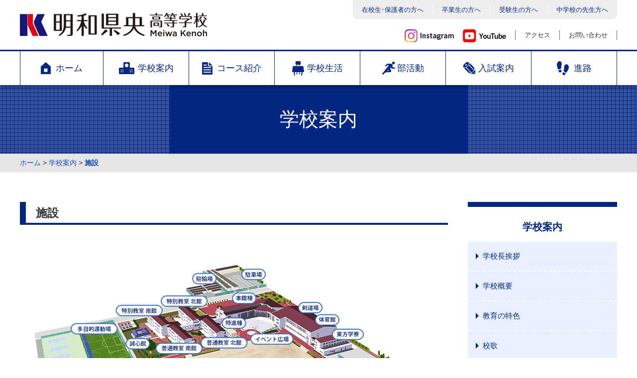

--- FILE ---
content_type: text/html; charset=UTF-8
request_url: https://www.meiwakenoh.ed.jp/about/shisetsu/
body_size: 14823
content:
<!DOCTYPE HTML>
<html lang="ja">
<head>
<meta charset="UTF-8">
<meta name="format-detection" content="telephone=no">
<meta name="viewport" content="width=device-width,initial-scale=1.0,maximum-scale=1.0,user-scalable=0" />
<title>施設 | 明和県央高等学校</title>
<link rel="apple-touch-icon" type="image/png" href="https://www.meiwakenoh.ed.jp/wp/wp-content/themes/meiwakenoh_v2/img/icon/apple-touch-icon-180x180.png">
<link rel="icon" type="image/png" href="https://www.meiwakenoh.ed.jp/wp/wp-content/themes/meiwakenoh_v2/img/icon/icon-192x192.png">
<link rel="alternate" type="application/rss+xml" title="RSS" href="https://www.meiwakenoh.ed.jp/feed/" />
<link rel="stylesheet" href="https://www.meiwakenoh.ed.jp/wp/wp-content/themes/meiwakenoh_v2/css/reset.css">
<link rel="stylesheet" href="https://www.meiwakenoh.ed.jp/wp/wp-content/themes/meiwakenoh_v2/css/common.css?v=20241224">
<link rel="stylesheet" href="https://www.meiwakenoh.ed.jp/wp/wp-content/themes/meiwakenoh_v2/css/add_20240729.css?v=20241218">
<link rel="stylesheet" href="https://www.meiwakenoh.ed.jp/wp/wp-content/themes/meiwakenoh_v2/css/sns.css?v=20250310">
<link rel="stylesheet" type="text/css" media="all" href="https://www.meiwakenoh.ed.jp/wp/wp-content/themes/meiwakenoh_v2/style.css" />
<link rel="stylesheet" href="https://www.meiwakenoh.ed.jp/wp/wp-content/themes/meiwakenoh_v2/css/parent-page.css">
<link rel="stylesheet" href="https://www.meiwakenoh.ed.jp/wp/wp-content/themes/meiwakenoh_v2/css/parent-page2.css">
<link rel="stylesheet" href="https://www.meiwakenoh.ed.jp/wp/wp-content/themes/meiwakenoh_v2/js/sidr/jquery.sidr.light.css">
<link rel="stylesheet" href="https://www.meiwakenoh.ed.jp/wp/wp-content/themes/meiwakenoh_v2/js/bxslider/jquery.bxslider.css">
<link rel="stylesheet" href="https://www.meiwakenoh.ed.jp/wp/wp-content/themes/meiwakenoh_v2/css/animation.css">
<link rel="stylesheet" type="text/css" href="https://www.meiwakenoh.ed.jp/wp/wp-content/themes/meiwakenoh_v2/css/page-shisetsu.css">
<script src="https://www.meiwakenoh.ed.jp/wp/wp-content/themes/meiwakenoh_v2/js/jquery-1.11.3.min.js"></script>
<script src="https://www.meiwakenoh.ed.jp/wp/wp-content/themes/meiwakenoh_v2/js/jquery-migrate-1.2.1.min.js"></script>
<script src="https://www.meiwakenoh.ed.jp/wp/wp-content/themes/meiwakenoh_v2/js/sidr/jquery.sidr.min.js"></script>
<script src="https://www.meiwakenoh.ed.jp/wp/wp-content/themes/meiwakenoh_v2/js/bxslider/jquery.bxslider.js"></script>
<script src="https://www.meiwakenoh.ed.jp/wp/wp-content/themes/meiwakenoh_v2/js/bxslider.js"></script>
<script src="https://www.meiwakenoh.ed.jp/wp/wp-content/themes/meiwakenoh_v2/js/autoclose.js"></script>
<script src="https://www.meiwakenoh.ed.jp/wp/wp-content/themes/meiwakenoh_v2/js/footerFixed.js"></script>
<script src="https://www.meiwakenoh.ed.jp/wp/wp-content/themes/meiwakenoh_v2/js/tablet.js"></script>
<script src="https://www.meiwakenoh.ed.jp/wp/wp-content/themes/meiwakenoh_v2/js/animation.js"></script>
<link rel="stylesheet" href="https://www.meiwakenoh.ed.jp/wp/wp-content/themes/meiwakenoh_v2/js/lightbox/css/lightbox.css">
<script src="https://www.meiwakenoh.ed.jp/wp/wp-content/themes/meiwakenoh_v2/js/lightbox/js/lightbox.js"></script>
<script src="https://www.meiwakenoh.ed.jp/wp/wp-content/themes/meiwakenoh_v2/js/jquery.rwdImageMaps.min.js"></script>
<script>
$(function(){
  $('img[usemap]').rwdImageMaps();
});
</script>
<meta name='robots' content='max-image-preview:large' />
<link rel="alternate" title="oEmbed (JSON)" type="application/json+oembed" href="https://www.meiwakenoh.ed.jp/wp-json/oembed/1.0/embed?url=https%3A%2F%2Fwww.meiwakenoh.ed.jp%2Fabout%2Fshisetsu%2F" />
<link rel="alternate" title="oEmbed (XML)" type="text/xml+oembed" href="https://www.meiwakenoh.ed.jp/wp-json/oembed/1.0/embed?url=https%3A%2F%2Fwww.meiwakenoh.ed.jp%2Fabout%2Fshisetsu%2F&#038;format=xml" />
<style id='wp-img-auto-sizes-contain-inline-css' type='text/css'>
img:is([sizes=auto i],[sizes^="auto," i]){contain-intrinsic-size:3000px 1500px}
/*# sourceURL=wp-img-auto-sizes-contain-inline-css */
</style>
<style id='wp-block-library-inline-css' type='text/css'>
:root{--wp-block-synced-color:#7a00df;--wp-block-synced-color--rgb:122,0,223;--wp-bound-block-color:var(--wp-block-synced-color);--wp-editor-canvas-background:#ddd;--wp-admin-theme-color:#007cba;--wp-admin-theme-color--rgb:0,124,186;--wp-admin-theme-color-darker-10:#006ba1;--wp-admin-theme-color-darker-10--rgb:0,107,160.5;--wp-admin-theme-color-darker-20:#005a87;--wp-admin-theme-color-darker-20--rgb:0,90,135;--wp-admin-border-width-focus:2px}@media (min-resolution:192dpi){:root{--wp-admin-border-width-focus:1.5px}}.wp-element-button{cursor:pointer}:root .has-very-light-gray-background-color{background-color:#eee}:root .has-very-dark-gray-background-color{background-color:#313131}:root .has-very-light-gray-color{color:#eee}:root .has-very-dark-gray-color{color:#313131}:root .has-vivid-green-cyan-to-vivid-cyan-blue-gradient-background{background:linear-gradient(135deg,#00d084,#0693e3)}:root .has-purple-crush-gradient-background{background:linear-gradient(135deg,#34e2e4,#4721fb 50%,#ab1dfe)}:root .has-hazy-dawn-gradient-background{background:linear-gradient(135deg,#faaca8,#dad0ec)}:root .has-subdued-olive-gradient-background{background:linear-gradient(135deg,#fafae1,#67a671)}:root .has-atomic-cream-gradient-background{background:linear-gradient(135deg,#fdd79a,#004a59)}:root .has-nightshade-gradient-background{background:linear-gradient(135deg,#330968,#31cdcf)}:root .has-midnight-gradient-background{background:linear-gradient(135deg,#020381,#2874fc)}:root{--wp--preset--font-size--normal:16px;--wp--preset--font-size--huge:42px}.has-regular-font-size{font-size:1em}.has-larger-font-size{font-size:2.625em}.has-normal-font-size{font-size:var(--wp--preset--font-size--normal)}.has-huge-font-size{font-size:var(--wp--preset--font-size--huge)}.has-text-align-center{text-align:center}.has-text-align-left{text-align:left}.has-text-align-right{text-align:right}.has-fit-text{white-space:nowrap!important}#end-resizable-editor-section{display:none}.aligncenter{clear:both}.items-justified-left{justify-content:flex-start}.items-justified-center{justify-content:center}.items-justified-right{justify-content:flex-end}.items-justified-space-between{justify-content:space-between}.screen-reader-text{border:0;clip-path:inset(50%);height:1px;margin:-1px;overflow:hidden;padding:0;position:absolute;width:1px;word-wrap:normal!important}.screen-reader-text:focus{background-color:#ddd;clip-path:none;color:#444;display:block;font-size:1em;height:auto;left:5px;line-height:normal;padding:15px 23px 14px;text-decoration:none;top:5px;width:auto;z-index:100000}html :where(.has-border-color){border-style:solid}html :where([style*=border-top-color]){border-top-style:solid}html :where([style*=border-right-color]){border-right-style:solid}html :where([style*=border-bottom-color]){border-bottom-style:solid}html :where([style*=border-left-color]){border-left-style:solid}html :where([style*=border-width]){border-style:solid}html :where([style*=border-top-width]){border-top-style:solid}html :where([style*=border-right-width]){border-right-style:solid}html :where([style*=border-bottom-width]){border-bottom-style:solid}html :where([style*=border-left-width]){border-left-style:solid}html :where(img[class*=wp-image-]){height:auto;max-width:100%}:where(figure){margin:0 0 1em}html :where(.is-position-sticky){--wp-admin--admin-bar--position-offset:var(--wp-admin--admin-bar--height,0px)}@media screen and (max-width:600px){html :where(.is-position-sticky){--wp-admin--admin-bar--position-offset:0px}}

/*# sourceURL=wp-block-library-inline-css */
</style><style id='global-styles-inline-css' type='text/css'>
:root{--wp--preset--aspect-ratio--square: 1;--wp--preset--aspect-ratio--4-3: 4/3;--wp--preset--aspect-ratio--3-4: 3/4;--wp--preset--aspect-ratio--3-2: 3/2;--wp--preset--aspect-ratio--2-3: 2/3;--wp--preset--aspect-ratio--16-9: 16/9;--wp--preset--aspect-ratio--9-16: 9/16;--wp--preset--color--black: #000000;--wp--preset--color--cyan-bluish-gray: #abb8c3;--wp--preset--color--white: #ffffff;--wp--preset--color--pale-pink: #f78da7;--wp--preset--color--vivid-red: #cf2e2e;--wp--preset--color--luminous-vivid-orange: #ff6900;--wp--preset--color--luminous-vivid-amber: #fcb900;--wp--preset--color--light-green-cyan: #7bdcb5;--wp--preset--color--vivid-green-cyan: #00d084;--wp--preset--color--pale-cyan-blue: #8ed1fc;--wp--preset--color--vivid-cyan-blue: #0693e3;--wp--preset--color--vivid-purple: #9b51e0;--wp--preset--gradient--vivid-cyan-blue-to-vivid-purple: linear-gradient(135deg,rgb(6,147,227) 0%,rgb(155,81,224) 100%);--wp--preset--gradient--light-green-cyan-to-vivid-green-cyan: linear-gradient(135deg,rgb(122,220,180) 0%,rgb(0,208,130) 100%);--wp--preset--gradient--luminous-vivid-amber-to-luminous-vivid-orange: linear-gradient(135deg,rgb(252,185,0) 0%,rgb(255,105,0) 100%);--wp--preset--gradient--luminous-vivid-orange-to-vivid-red: linear-gradient(135deg,rgb(255,105,0) 0%,rgb(207,46,46) 100%);--wp--preset--gradient--very-light-gray-to-cyan-bluish-gray: linear-gradient(135deg,rgb(238,238,238) 0%,rgb(169,184,195) 100%);--wp--preset--gradient--cool-to-warm-spectrum: linear-gradient(135deg,rgb(74,234,220) 0%,rgb(151,120,209) 20%,rgb(207,42,186) 40%,rgb(238,44,130) 60%,rgb(251,105,98) 80%,rgb(254,248,76) 100%);--wp--preset--gradient--blush-light-purple: linear-gradient(135deg,rgb(255,206,236) 0%,rgb(152,150,240) 100%);--wp--preset--gradient--blush-bordeaux: linear-gradient(135deg,rgb(254,205,165) 0%,rgb(254,45,45) 50%,rgb(107,0,62) 100%);--wp--preset--gradient--luminous-dusk: linear-gradient(135deg,rgb(255,203,112) 0%,rgb(199,81,192) 50%,rgb(65,88,208) 100%);--wp--preset--gradient--pale-ocean: linear-gradient(135deg,rgb(255,245,203) 0%,rgb(182,227,212) 50%,rgb(51,167,181) 100%);--wp--preset--gradient--electric-grass: linear-gradient(135deg,rgb(202,248,128) 0%,rgb(113,206,126) 100%);--wp--preset--gradient--midnight: linear-gradient(135deg,rgb(2,3,129) 0%,rgb(40,116,252) 100%);--wp--preset--font-size--small: 13px;--wp--preset--font-size--medium: 20px;--wp--preset--font-size--large: 36px;--wp--preset--font-size--x-large: 42px;--wp--preset--spacing--20: 0.44rem;--wp--preset--spacing--30: 0.67rem;--wp--preset--spacing--40: 1rem;--wp--preset--spacing--50: 1.5rem;--wp--preset--spacing--60: 2.25rem;--wp--preset--spacing--70: 3.38rem;--wp--preset--spacing--80: 5.06rem;--wp--preset--shadow--natural: 6px 6px 9px rgba(0, 0, 0, 0.2);--wp--preset--shadow--deep: 12px 12px 50px rgba(0, 0, 0, 0.4);--wp--preset--shadow--sharp: 6px 6px 0px rgba(0, 0, 0, 0.2);--wp--preset--shadow--outlined: 6px 6px 0px -3px rgb(255, 255, 255), 6px 6px rgb(0, 0, 0);--wp--preset--shadow--crisp: 6px 6px 0px rgb(0, 0, 0);}:where(.is-layout-flex){gap: 0.5em;}:where(.is-layout-grid){gap: 0.5em;}body .is-layout-flex{display: flex;}.is-layout-flex{flex-wrap: wrap;align-items: center;}.is-layout-flex > :is(*, div){margin: 0;}body .is-layout-grid{display: grid;}.is-layout-grid > :is(*, div){margin: 0;}:where(.wp-block-columns.is-layout-flex){gap: 2em;}:where(.wp-block-columns.is-layout-grid){gap: 2em;}:where(.wp-block-post-template.is-layout-flex){gap: 1.25em;}:where(.wp-block-post-template.is-layout-grid){gap: 1.25em;}.has-black-color{color: var(--wp--preset--color--black) !important;}.has-cyan-bluish-gray-color{color: var(--wp--preset--color--cyan-bluish-gray) !important;}.has-white-color{color: var(--wp--preset--color--white) !important;}.has-pale-pink-color{color: var(--wp--preset--color--pale-pink) !important;}.has-vivid-red-color{color: var(--wp--preset--color--vivid-red) !important;}.has-luminous-vivid-orange-color{color: var(--wp--preset--color--luminous-vivid-orange) !important;}.has-luminous-vivid-amber-color{color: var(--wp--preset--color--luminous-vivid-amber) !important;}.has-light-green-cyan-color{color: var(--wp--preset--color--light-green-cyan) !important;}.has-vivid-green-cyan-color{color: var(--wp--preset--color--vivid-green-cyan) !important;}.has-pale-cyan-blue-color{color: var(--wp--preset--color--pale-cyan-blue) !important;}.has-vivid-cyan-blue-color{color: var(--wp--preset--color--vivid-cyan-blue) !important;}.has-vivid-purple-color{color: var(--wp--preset--color--vivid-purple) !important;}.has-black-background-color{background-color: var(--wp--preset--color--black) !important;}.has-cyan-bluish-gray-background-color{background-color: var(--wp--preset--color--cyan-bluish-gray) !important;}.has-white-background-color{background-color: var(--wp--preset--color--white) !important;}.has-pale-pink-background-color{background-color: var(--wp--preset--color--pale-pink) !important;}.has-vivid-red-background-color{background-color: var(--wp--preset--color--vivid-red) !important;}.has-luminous-vivid-orange-background-color{background-color: var(--wp--preset--color--luminous-vivid-orange) !important;}.has-luminous-vivid-amber-background-color{background-color: var(--wp--preset--color--luminous-vivid-amber) !important;}.has-light-green-cyan-background-color{background-color: var(--wp--preset--color--light-green-cyan) !important;}.has-vivid-green-cyan-background-color{background-color: var(--wp--preset--color--vivid-green-cyan) !important;}.has-pale-cyan-blue-background-color{background-color: var(--wp--preset--color--pale-cyan-blue) !important;}.has-vivid-cyan-blue-background-color{background-color: var(--wp--preset--color--vivid-cyan-blue) !important;}.has-vivid-purple-background-color{background-color: var(--wp--preset--color--vivid-purple) !important;}.has-black-border-color{border-color: var(--wp--preset--color--black) !important;}.has-cyan-bluish-gray-border-color{border-color: var(--wp--preset--color--cyan-bluish-gray) !important;}.has-white-border-color{border-color: var(--wp--preset--color--white) !important;}.has-pale-pink-border-color{border-color: var(--wp--preset--color--pale-pink) !important;}.has-vivid-red-border-color{border-color: var(--wp--preset--color--vivid-red) !important;}.has-luminous-vivid-orange-border-color{border-color: var(--wp--preset--color--luminous-vivid-orange) !important;}.has-luminous-vivid-amber-border-color{border-color: var(--wp--preset--color--luminous-vivid-amber) !important;}.has-light-green-cyan-border-color{border-color: var(--wp--preset--color--light-green-cyan) !important;}.has-vivid-green-cyan-border-color{border-color: var(--wp--preset--color--vivid-green-cyan) !important;}.has-pale-cyan-blue-border-color{border-color: var(--wp--preset--color--pale-cyan-blue) !important;}.has-vivid-cyan-blue-border-color{border-color: var(--wp--preset--color--vivid-cyan-blue) !important;}.has-vivid-purple-border-color{border-color: var(--wp--preset--color--vivid-purple) !important;}.has-vivid-cyan-blue-to-vivid-purple-gradient-background{background: var(--wp--preset--gradient--vivid-cyan-blue-to-vivid-purple) !important;}.has-light-green-cyan-to-vivid-green-cyan-gradient-background{background: var(--wp--preset--gradient--light-green-cyan-to-vivid-green-cyan) !important;}.has-luminous-vivid-amber-to-luminous-vivid-orange-gradient-background{background: var(--wp--preset--gradient--luminous-vivid-amber-to-luminous-vivid-orange) !important;}.has-luminous-vivid-orange-to-vivid-red-gradient-background{background: var(--wp--preset--gradient--luminous-vivid-orange-to-vivid-red) !important;}.has-very-light-gray-to-cyan-bluish-gray-gradient-background{background: var(--wp--preset--gradient--very-light-gray-to-cyan-bluish-gray) !important;}.has-cool-to-warm-spectrum-gradient-background{background: var(--wp--preset--gradient--cool-to-warm-spectrum) !important;}.has-blush-light-purple-gradient-background{background: var(--wp--preset--gradient--blush-light-purple) !important;}.has-blush-bordeaux-gradient-background{background: var(--wp--preset--gradient--blush-bordeaux) !important;}.has-luminous-dusk-gradient-background{background: var(--wp--preset--gradient--luminous-dusk) !important;}.has-pale-ocean-gradient-background{background: var(--wp--preset--gradient--pale-ocean) !important;}.has-electric-grass-gradient-background{background: var(--wp--preset--gradient--electric-grass) !important;}.has-midnight-gradient-background{background: var(--wp--preset--gradient--midnight) !important;}.has-small-font-size{font-size: var(--wp--preset--font-size--small) !important;}.has-medium-font-size{font-size: var(--wp--preset--font-size--medium) !important;}.has-large-font-size{font-size: var(--wp--preset--font-size--large) !important;}.has-x-large-font-size{font-size: var(--wp--preset--font-size--x-large) !important;}
/*# sourceURL=global-styles-inline-css */
</style>

<style id='classic-theme-styles-inline-css' type='text/css'>
/*! This file is auto-generated */
.wp-block-button__link{color:#fff;background-color:#32373c;border-radius:9999px;box-shadow:none;text-decoration:none;padding:calc(.667em + 2px) calc(1.333em + 2px);font-size:1.125em}.wp-block-file__button{background:#32373c;color:#fff;text-decoration:none}
/*# sourceURL=/wp-includes/css/classic-themes.min.css */
</style>
<link rel='stylesheet' id='fl-builder-layout-2258-css' href='https://www.meiwakenoh.ed.jp/wp/wp-content/uploads/bb-plugin/cache/2258-layout.css?ver=6d4f95516c1f96cb3949c25c4fad1acc' type='text/css' media='all' />
<script type="text/javascript" src="https://www.meiwakenoh.ed.jp/wp/wp-includes/js/jquery/jquery.min.js?ver=3.7.1" id="jquery-core-js"></script>
<script type="text/javascript" src="https://www.meiwakenoh.ed.jp/wp/wp-includes/js/jquery/jquery-migrate.min.js?ver=3.4.1" id="jquery-migrate-js"></script>
<link rel="https://api.w.org/" href="https://www.meiwakenoh.ed.jp/wp-json/" /><link rel="alternate" title="JSON" type="application/json" href="https://www.meiwakenoh.ed.jp/wp-json/wp/v2/pages/2258" /><link rel="EditURI" type="application/rsd+xml" title="RSD" href="https://www.meiwakenoh.ed.jp/wp/xmlrpc.php?rsd" />
<link rel="canonical" href="https://www.meiwakenoh.ed.jp/about/shisetsu/" />
<link rel='shortlink' href='https://www.meiwakenoh.ed.jp/?p=2258' />
<!-- Google Tag Manager -->
<script>(function(w,d,s,l,i){w[l]=w[l]||[];w[l].push({'gtm.start':
new Date().getTime(),event:'gtm.js'});var f=d.getElementsByTagName(s)[0],
j=d.createElement(s),dl=l!='dataLayer'?'&l='+l:'';j.async=true;j.src=
'https://www.googletagmanager.com/gtm.js?id='+i+dl;f.parentNode.insertBefore(j,f);
})(window,document,'script','dataLayer','GTM-MGJZ7SJ');</script>
<!-- End Google Tag Manager -->
</head>
<body>
<!-- Google Tag Manager (noscript) -->
<noscript><iframe src="https://www.googletagmanager.com/ns.html?id=GTM-MGJZ7SJ"
height="0" width="0" style="display:none;visibility:hidden"></iframe></noscript>
<!-- End Google Tag Manager (noscript) -->
<a id="top" name="top"></a>
<div id="container" oncontextmenu="return false;">

	<!-- ヘッダー -->
	<header>
		<div id="headarea">
      <div class="above">
        <h1 class="logo"><a href="https://www.meiwakenoh.ed.jp/"><img src="https://www.meiwakenoh.ed.jp/wp/wp-content/themes/meiwakenoh_v2/img/common/logo_header_meiwakenoh.png" alt="明和県央高等学校" /></a></h1>
        <div class="top_menu">
          <ul class="head_navi">
            <li class="left"><a href="https://www.meiwakenoh.ed.jp/zaikousei/"><span>在校生･保護者の方へ</span></a></li>
            <li><a href="https://www.meiwakenoh.ed.jp/sotsugyousei/"><span>卒業生の方へ</span></a></li>
            <li><a href="https://www.meiwakenoh.ed.jp/jukensei/"><span>受験生の方へ</span></a></li>
            <li class="right"><a href="https://www.meiwakenoh.ed.jp/teacher/"><span>中学校の先生方へ</span></a></li>
          </ul>
          <ul class="head_link">
						<li><a href="https://www.instagram.com/meiwakenoh/" target="_blank"><img src="https://www.meiwakenoh.ed.jp/wp/wp-content/themes/meiwakenoh_v2/img/common/logo_instagram_pc.png" alt="インスタグラム"/></a></li>
						<li><a href="https://www.youtube.com/channel/UCJMVheeLINEyM8ufWecV73Q" target="_blank"><img src="https://www.meiwakenoh.ed.jp/wp/wp-content/themes/meiwakenoh_v2/img/common/logo_youtube_pc.png" alt="ユーチューブ"/></a></li>
            <li class="left"><a href="https://www.meiwakenoh.ed.jp/accessmap/"><span>アクセス</span></a></li>
            <li><a href="https://www.meiwakenoh.ed.jp/contact/"><span>お問い合わせ</span></a></li>
          </ul>
        <!-- / .top_menu --></div>
      <!-- / .above --></div>
      <nav>
        <div class="mobile">
          <a id="bt_menu" class="sidr_button" href="#global_navi"><img src="https://www.meiwakenoh.ed.jp/wp/wp-content/themes/meiwakenoh_v2/img/common/bt_menu_open.png" alt="MENU" /></a>
        <!-- / .mobile --></div>
        <div class="global_navi">
          <ul class="menu">
            <li class="first"><a href="https://www.meiwakenoh.ed.jp/" class="menu_font"><span class="icon_home">ホーム</span></a></li>
            <li class="menu_main">
			        <a href="https://www.meiwakenoh.ed.jp/about/" class="menu_font"><span class="icon_about">学校案内</span></a>
        			<ul class="menu_sub">
										<li><a href="https://www.meiwakenoh.ed.jp/about/message/">学校長挨拶</a></li>
										<li><a href="https://www.meiwakenoh.ed.jp/about/gaiyou/">学校概要</a></li>
										<li><a href="https://www.meiwakenoh.ed.jp/about/tokusyoku/">教育の特色</a></li>
										<li><a href="https://www.meiwakenoh.ed.jp/about/schoolsong/">校歌</a></li>
										<li><a href="https://www.meiwakenoh.ed.jp/about/history/">歴史・沿革</a></li>
										<li><a href="https://www.meiwakenoh.ed.jp/about/uniform/">制服</a></li>
										<li><a href="https://www.meiwakenoh.ed.jp/about/shisetsu/">施設</a></li>
										<li><a href="https://www.meiwakenoh.ed.jp/about/kateihyou/">教育課程表</a></li>
        			</ul>
			    	</li>
	          <li class="menu_main">
			        <a href="https://www.meiwakenoh.ed.jp/course/" class="menu_font"><span class="icon_course">コース紹介</span></a>
	      			<ul class="menu_sub">
										<li><a href="https://www.meiwakenoh.ed.jp/course/tokushin/">特別進学コース</a></li>
										<li><a href="https://www.meiwakenoh.ed.jp/course/nshin/">N進学コース</a></li>
										<li><a href="https://www.meiwakenoh.ed.jp/course/shingaku/">進学コース</a></li>
										<li><a href="https://www.meiwakenoh.ed.jp/course/sports/">競技スポーツコース</a></li>
  	  				</ul>
				    </li>
      	    <li class="menu_main">
							<a href="https://www.meiwakenoh.ed.jp/schoollife/" class="menu_font"><span class="icon_schoollife">学校生活</span></a>
							<ul class="menu_sub">
										<li><a href="https://www.meiwakenoh.ed.jp/schoollife/movie/">紹介動画</a></li>
										<li><a href="https://www.meiwakenoh.ed.jp/schoollife/event/">年間行事</a></li>
										<li><a href="https://www.meiwakenoh.ed.jp/schoollife/kyusyoku/">給食</a></li>
										<li><a href="https://www.meiwakenoh.ed.jp/schoollife/schoolbus/">スクールバス</a></li>
							</ul>
						</li>
	          <li class="menu_main">
							<a href="https://www.meiwakenoh.ed.jp/club/" class="menu_font"><span class="icon_club">部活動</span></a>
							<ul class="menu_sub">
								<li>
									<a href="https://www.meiwakenoh.ed.jp/club/#club_s">運動部</a>
								</li>
								<li>
									<a href="https://www.meiwakenoh.ed.jp/club/#club_c">文化部</a>
								</li>
							</ul>
						</li>
    	      <li class="menu_main">
							<a href="https://www.meiwakenoh.ed.jp/nyushi/" class="menu_font"><span class="icon_nyushi">入試案内</span></a>
							<ul class="menu_sub">
										<li><a href="https://www.meiwakenoh.ed.jp/nyushi/guide/">学校案内</a></li>
										<li><a href="https://www.meiwakenoh.ed.jp/nyushi/youkou/">令和8年度（2026） 入学試験</a></li>
										<li><a href="https://www.meiwakenoh.ed.jp/nyushi/web-application/">インターネット出願</a></li>
										<li><a href="https://www.meiwakenoh.ed.jp/nyushi/admission/">入学手続き</a></li>
										<li><a href="https://www.meiwakenoh.ed.jp/nyushi/kengakukai/">学校見学会・入試相談会</a></li>
										<li><a href="https://www.meiwakenoh.ed.jp/nyushi/annai/">交通案内・諸注意</a></li>
							</ul>
						</li>
						<li class="menu_main">
							<a href="https://www.meiwakenoh.ed.jp/shinro/" class="menu_font"><span class="icon_shinro">進路</span></a>
							<ul class="menu_sub">
										<li><a href="https://www.meiwakenoh.ed.jp/shinro/shidoubu/">進路指導部より</a></li>
										<li><a href="https://www.meiwakenoh.ed.jp/shinro/interview/">卒業生インタビュー</a></li>
										<li><a href="https://www.meiwakenoh.ed.jp/shinro/jisseki/">進路実績</a></li>
							</ul>
						</li>
    	      <li class="pc_none"><a href="https://www.meiwakenoh.ed.jp/zaikousei/"><span>在校生･保護者の方へ</span></a></li>
      	    <li class="pc_none"><a href="https://www.meiwakenoh.ed.jp/sotsugyousei/"><span>卒業生の方へ</span></a></li>
        	  <li class="pc_none"><a href="https://www.meiwakenoh.ed.jp/jukensei/"><span>受験生の方へ</span></a></li>
          	<li class="pc_none"><a href="https://www.meiwakenoh.ed.jp/teacher/"><span>中学校の先生方へ</span></a></li>
	        </ul>
        <!-- / .global_navi --></div>
      </nav>
			<!-- 20250307追加ここから -->
			<div class="sns_grp pc_none">
				<ul>
					<li><a href="https://www.instagram.com/meiwakenoh/" target="_blank"><img src="https://www.meiwakenoh.ed.jp/wp/wp-content/themes/meiwakenoh_v2/img/common/logo_instagram_sp.png" alt="インスタグラム"/></a></li>
					<li><a href="https://www.youtube.com/channel/UCJMVheeLINEyM8ufWecV73Q" target="_blank"><img src="https://www.meiwakenoh.ed.jp/wp/wp-content/themes/meiwakenoh_v2/img/common/logo_youtube_sp.png" alt="ユーチューブ"/></a></li>
				</ul>
			</div>
			<!-- /20250307追加ここまで -->

    <!-- / #headarea --></div>
	</header>
	<!-- /ヘッダー -->
  <div id="main_contents">


    <!-- メインタイトル -->
    <div class="main_title">
	<h2>学校案内</h2>
    <!-- / .main_title --></div>
    <!-- /メインタイトル -->

    <!-- パンくずリスト -->
    <div class="pan clearfix">
			<div id="breadcrumb" class="breadcrumb-section"><ul class="breadcrumb-list" itemprop="breadcrumb"><li class="breadcrumb-home" itemscope="itemscope" itemtype="http://data-vocabulary.org/Breadcrumb"><a href="https://www.meiwakenoh.ed.jp" itemprop="url"><span  itemprop="title">ホーム</span></a></li><li>&nbsp;&gt;&nbsp;</li><li itemscope="itemscope" itemtype="http://data-vocabulary.org/Breadcrumb"><a href="https://www.meiwakenoh.ed.jp/about/" itemprop="url"><span itemprop="title">学校案内</span></a></li><li>&nbsp;&gt;&nbsp;</li><li class="current-crumb" itemscope="itemscope" itemtype="http://data-vocabulary.org/Breadcrumb"><a href="https://www.meiwakenoh.ed.jp/about/shisetsu/" itemprop="url"><span itemprop="title"><strong>施設</strong></span></a></li></ul></div>    <!-- / .pan --></div>
    <!-- /パンくずリスト -->

    <div class="wrapper clearfix">
      <div class="page_main">
				<div class="info_title clearfix">
					<h3>施設</h3>
				</div>

        <div id="shisetsu">

          <p class="shisetsu_map"><img src="https://www.meiwakenoh.ed.jp/wp/wp-content/themes/meiwakenoh_v2/img/shisetsu/img_school_map_2024.png?v=20240416" usemap="#shisetsu_map" width="860" height="516" alt="施設マップ" /></p>
          <map name="shisetsu_map">
	          <area shape="rect" href="https://www.meiwakenoh.ed.jp/wp/wp-content/themes/meiwakenoh_v2/img/shisetsu/ph_seishinkan.jpg" data-lightbox="group" rel="lightbox" coords="197,194,253,218" alt="誠心館" />
	          <area shape="rect" href="https://www.meiwakenoh.ed.jp/wp/wp-content/themes/meiwakenoh_v2/img/shisetsu/ph_taiikukan.jpg" data-lightbox="group" rel="lightbox" coords="603,143,655,167" alt="体育館" />
	          <area shape="rect" href="https://www.meiwakenoh.ed.jp/wp/wp-content/themes/meiwakenoh_v2/img/shisetsu/ph_kendou.jpg" data-lightbox="group" rel="lightbox" coords="567,117,619,142" alt="剣道場" />
	          <area shape="rect" href="https://www.meiwakenoh.ed.jp/wp/wp-content/themes/meiwakenoh_v2/img/shisetsu/ph_eventhiroba.jpg" data-lightbox="group" rel="lightbox" coords="465,182,557,209" alt="イベント広場" />
	          <area shape="rect" href="https://www.meiwakenoh.ed.jp/wp/wp-content/themes/meiwakenoh_v2/img/shisetsu/ph_tokushintou.jpg" data-lightbox="group" rel="lightbox" coords="404,150,457,174" alt="特進棟" />
            <area shape="rect" href="https://www.meiwakenoh.ed.jp/wp/wp-content/themes/meiwakenoh_v2/img/shisetsu/ph_tamokuteki_undoujou.jpg" data-lightbox="group" rel="lightbox" coords="82,160,180,185" alt="多目的運動場" />
            <area shape="rect" href="https://www.meiwakenoh.ed.jp/wp/wp-content/themes/meiwakenoh_v2/img/shisetsu/ph_rugby_practice_field.jpg" data-lightbox="group" rel="lightbox" coords="173,344,274,371" alt="ラグビー練習場" />
            <area shape="rect" href="https://www.meiwakenoh.ed.jp/wp/wp-content/themes/meiwakenoh_v2/img/shisetsu/ph_tennis_court.jpg" data-lightbox="group" rel="lightbox" coords="15,244,116,272" alt="テニスコート" />
            <area shape="rect" href="https://www.meiwakenoh.ed.jp/wp/wp-content/themes/meiwakenoh_v2/img/shisetsu/ph_hosouhiroba.jpg" data-lightbox="group" rel="lightbox" coords="37,421,175,449" alt="アスファルト舗装広場" />
          </map>

				</div>

				<div class="page_content">
					<div class="fl-builder-content fl-builder-content-2258 fl-builder-content-primary" data-post-id="2258"><div class="fl-row fl-row-fixed-width fl-row-bg-none fl-node-5e9ebb628eea4 fl-row-default-height fl-row-align-center" data-node="5e9ebb628eea4">
	<div class="fl-row-content-wrap">
						<div class="fl-row-content fl-row-fixed-width fl-node-content">
		
<div class="fl-col-group fl-node-5e9ebb628eeb2" data-node="5e9ebb628eeb2">
			<div class="fl-col fl-node-5e9ebb628eebd fl-col-bg-color" data-node="5e9ebb628eebd">
	<div class="fl-col-content fl-node-content"><div class="fl-module fl-module-rich-text fl-node-5e9ebb628eec6" data-node="5e9ebb628eec6">
	<div class="fl-module-content fl-node-content">
		<div class="fl-rich-text">
	<p><span style="font-size: 20px; color: #042783;"><strong>特別教室 北館</strong></span></p>
</div>
	</div>
</div>
</div>
</div>
	</div>
		</div>
	</div>
</div>
<div class="fl-row fl-row-fixed-width fl-row-bg-none fl-node-5e9ebb628eecf fl-row-default-height fl-row-align-center" data-node="5e9ebb628eecf">
	<div class="fl-row-content-wrap">
						<div class="fl-row-content fl-row-fixed-width fl-node-content">
		
<div class="fl-col-group fl-node-5e9ebb628eed9" data-node="5e9ebb628eed9">
			<div class="fl-col fl-node-5e9ebb628eee2 fl-col-bg-color fl-col-small" data-node="5e9ebb628eee2">
	<div class="fl-col-content fl-node-content"><div class="fl-module fl-module-photo fl-node-5e9ebb628eefe" data-node="5e9ebb628eefe">
	<div class="fl-module-content fl-node-content">
		<div class="fl-photo fl-photo-align-center" itemscope itemtype="https://schema.org/ImageObject">
	<div class="fl-photo-content fl-photo-img-jpg">
				<img fetchpriority="high" decoding="async" class="fl-photo-img wp-image-4109 size-full" src="https://www.meiwakenoh.ed.jp/wp/wp-content/uploads/2022/09/IMG_6033.jpg" alt="美術室" itemprop="image" height="190" width="267" title="美術室"  />
					</div>
	</div>
	</div>
</div>
<div class="fl-module fl-module-rich-text fl-node-5e9ebb628ef08" data-node="5e9ebb628ef08">
	<div class="fl-module-content fl-node-content">
		<div class="fl-rich-text">
	<p style="text-align: center;">美術室</p>
</div>
	</div>
</div>
</div>
</div>
			<div class="fl-col fl-node-5e9ebb628eeeb fl-col-bg-color fl-col-small" data-node="5e9ebb628eeeb">
	<div class="fl-col-content fl-node-content"><div class="fl-module fl-module-photo fl-node-5e9ebb628ef11" data-node="5e9ebb628ef11">
	<div class="fl-module-content fl-node-content">
		<div class="fl-photo fl-photo-align-center" itemscope itemtype="https://schema.org/ImageObject">
	<div class="fl-photo-content fl-photo-img-jpg">
				<img loading="lazy" decoding="async" class="fl-photo-img wp-image-1997 size-full" src="https://www.meiwakenoh.ed.jp/wp/wp-content/uploads/2019/10/c3eeb87d7ac35950604772845cd1046c.jpg" alt="音楽室" itemprop="image" height="200" width="280" title="音楽室"  />
					</div>
	</div>
	</div>
</div>
<div class="fl-module fl-module-rich-text fl-node-5e9ebb628ef1a" data-node="5e9ebb628ef1a">
	<div class="fl-module-content fl-node-content">
		<div class="fl-rich-text">
	<p style="text-align: center;">音楽室</p>
</div>
	</div>
</div>
</div>
</div>
			<div class="fl-col fl-node-5e9ebb628eef5 fl-col-bg-color fl-col-small" data-node="5e9ebb628eef5">
	<div class="fl-col-content fl-node-content"><div class="fl-module fl-module-photo fl-node-5e9ebb628ef23" data-node="5e9ebb628ef23">
	<div class="fl-module-content fl-node-content">
		<div class="fl-photo fl-photo-align-center" itemscope itemtype="https://schema.org/ImageObject">
	<div class="fl-photo-content fl-photo-img-jpg">
				<img loading="lazy" decoding="async" class="fl-photo-img wp-image-1234 size-full" src="https://www.meiwakenoh.ed.jp/wp/wp-content/uploads/2018/07/94efd29968450c4b39783b478316d0cd.jpg" alt="img_ph03-コンピュータ室" itemprop="image" height="200" width="280" title="img_ph03-コンピュータ室"  />
					</div>
	</div>
	</div>
</div>
<div class="fl-module fl-module-rich-text fl-node-5e9ebb628ef2d" data-node="5e9ebb628ef2d">
	<div class="fl-module-content fl-node-content">
		<div class="fl-rich-text">
	<p style="text-align: center;">コンピュータ室</p>
</div>
	</div>
</div>
</div>
</div>
	</div>
		</div>
	</div>
</div>
<div class="fl-row fl-row-fixed-width fl-row-bg-none fl-node-5e9ebb628ef36 fl-row-default-height fl-row-align-center" data-node="5e9ebb628ef36">
	<div class="fl-row-content-wrap">
						<div class="fl-row-content fl-row-fixed-width fl-node-content">
		
<div class="fl-col-group fl-node-5e9ebb628ef3f" data-node="5e9ebb628ef3f">
			<div class="fl-col fl-node-5e9ebb628ef48 fl-col-bg-color" data-node="5e9ebb628ef48">
	<div class="fl-col-content fl-node-content"><div class="fl-module fl-module-rich-text fl-node-5e9ebb628ef52" data-node="5e9ebb628ef52">
	<div class="fl-module-content fl-node-content">
		<div class="fl-rich-text">
	<p><span style="font-size: 20px; color: #042783;"><strong>特別教室 南館</strong></span></p>
</div>
	</div>
</div>
</div>
</div>
	</div>
		</div>
	</div>
</div>
<div class="fl-row fl-row-fixed-width fl-row-bg-none fl-node-5e9ebb628ef5b fl-row-default-height fl-row-align-center" data-node="5e9ebb628ef5b">
	<div class="fl-row-content-wrap">
						<div class="fl-row-content fl-row-fixed-width fl-node-content">
		
<div class="fl-col-group fl-node-5e9ebb628ef65" data-node="5e9ebb628ef65">
			<div class="fl-col fl-node-5e9ebb628f1ee fl-col-bg-color fl-col-small" data-node="5e9ebb628f1ee">
	<div class="fl-col-content fl-node-content"><div class="fl-module fl-module-photo fl-node-5e9ebb628efa5" data-node="5e9ebb628efa5">
	<div class="fl-module-content fl-node-content">
		<div class="fl-photo fl-photo-align-center" itemscope itemtype="https://schema.org/ImageObject">
	<div class="fl-photo-content fl-photo-img-jpg">
				<img loading="lazy" decoding="async" class="fl-photo-img wp-image-1241 size-full" src="https://www.meiwakenoh.ed.jp/wp/wp-content/uploads/2018/07/b4f9366df9bedde42709e64e10388fb7.jpg" alt="img_phアクティブラーニング室" itemprop="image" height="200" width="280" title="img_phアクティブラーニング室"  />
					</div>
	</div>
	</div>
</div>
<div class="fl-module fl-module-rich-text fl-node-5e9ebb628efae" data-node="5e9ebb628efae">
	<div class="fl-module-content fl-node-content">
		<div class="fl-rich-text">
	<p style="text-align: center;">AL（アクティブラーニング）室</p>
</div>
	</div>
</div>
</div>
</div>
			<div class="fl-col fl-node-5e9ebb628ef6e fl-col-bg-color fl-col-small" data-node="5e9ebb628ef6e">
	<div class="fl-col-content fl-node-content"><div class="fl-module fl-module-photo fl-node-5e9ebb628ef77" data-node="5e9ebb628ef77">
	<div class="fl-module-content fl-node-content">
		<div class="fl-photo fl-photo-align-center" itemscope itemtype="https://schema.org/ImageObject">
	<div class="fl-photo-content fl-photo-img-jpg">
				<img loading="lazy" decoding="async" class="fl-photo-img wp-image-4110 size-full" src="https://www.meiwakenoh.ed.jp/wp/wp-content/uploads/2022/09/QOL1.jpg" alt="調理室" itemprop="image" height="190" width="267" title="調理室"  />
					</div>
	</div>
	</div>
</div>
<div class="fl-module fl-module-rich-text fl-node-5e9ebb628ef80" data-node="5e9ebb628ef80">
	<div class="fl-module-content fl-node-content">
		<div class="fl-rich-text">
	<p style="text-align: center;">調理室</p>
</div>
	</div>
</div>
</div>
</div>
			<div class="fl-col fl-node-5e9ebb628ef89 fl-col-bg-color fl-col-small" data-node="5e9ebb628ef89">
	<div class="fl-col-content fl-node-content"><div class="fl-module fl-module-photo fl-node-5e9ebb628ef93" data-node="5e9ebb628ef93">
	<div class="fl-module-content fl-node-content">
		<div class="fl-photo fl-photo-align-center" itemscope itemtype="https://schema.org/ImageObject">
	<div class="fl-photo-content fl-photo-img-jpg">
				<img loading="lazy" decoding="async" class="fl-photo-img wp-image-2261 size-full" src="https://www.meiwakenoh.ed.jp/wp/wp-content/uploads/2020/04/8c112cdc82243cc71b1c8a89d408ba94.jpg" alt="化学室" itemprop="image" height="200" width="280" title="化学室"  />
					</div>
	</div>
	</div>
</div>
<div class="fl-module fl-module-rich-text fl-node-5e9ebb628ef9c" data-node="5e9ebb628ef9c">
	<div class="fl-module-content fl-node-content">
		<div class="fl-rich-text">
	<p style="text-align: center;">化学室</p>
</div>
	</div>
</div>
</div>
</div>
	</div>
		</div>
	</div>
</div>
<div class="fl-row fl-row-fixed-width fl-row-bg-none fl-node-5e9ebb628f1f7 fl-row-default-height fl-row-align-center" data-node="5e9ebb628f1f7">
	<div class="fl-row-content-wrap">
						<div class="fl-row-content fl-row-fixed-width fl-node-content">
		
<div class="fl-col-group fl-node-5e9ebb628f201" data-node="5e9ebb628f201">
			<div class="fl-col fl-node-5e9ebb628f20a fl-col-bg-color fl-col-small" data-node="5e9ebb628f20a">
	<div class="fl-col-content fl-node-content"><div class="fl-module fl-module-photo fl-node-5e9ebb628f213" data-node="5e9ebb628f213">
	<div class="fl-module-content fl-node-content">
		<div class="fl-photo fl-photo-align-center" itemscope itemtype="https://schema.org/ImageObject">
	<div class="fl-photo-content fl-photo-img-jpg">
				<img loading="lazy" decoding="async" class="fl-photo-img wp-image-2264 size-full" src="https://www.meiwakenoh.ed.jp/wp/wp-content/uploads/2020/04/2e76cb75a1bf7bee464ee9333027e693.jpg" alt="生物室" itemprop="image" height="200" width="280" title="生物室"  />
					</div>
	</div>
	</div>
</div>
<div class="fl-module fl-module-rich-text fl-node-5e9ebb628f21e" data-node="5e9ebb628f21e">
	<div class="fl-module-content fl-node-content">
		<div class="fl-rich-text">
	<p style="text-align: center;">生物室</p>
</div>
	</div>
</div>
</div>
</div>
			<div class="fl-col fl-node-5e9ebb628f227 fl-col-bg-color fl-col-small" data-node="5e9ebb628f227">
	<div class="fl-col-content fl-node-content"><div class="fl-module fl-module-photo fl-node-5e9ebb628f0fd" data-node="5e9ebb628f0fd">
	<div class="fl-module-content fl-node-content">
		<div class="fl-photo fl-photo-align-center" itemscope itemtype="https://schema.org/ImageObject">
	<div class="fl-photo-content fl-photo-img-jpg">
				<img loading="lazy" decoding="async" class="fl-photo-img wp-image-2263 size-full" src="https://www.meiwakenoh.ed.jp/wp/wp-content/uploads/2020/04/18d32cf8f319bc6d9d90a703a2c1529f.jpg" alt="図書室" itemprop="image" height="200" width="280" title="図書室"  />
					</div>
	</div>
	</div>
</div>
<div class="fl-module fl-module-rich-text fl-node-5e9ebb628f107" data-node="5e9ebb628f107">
	<div class="fl-module-content fl-node-content">
		<div class="fl-rich-text">
	<p style="text-align: center;">図書室</p>
</div>
	</div>
</div>
</div>
</div>
			<div class="fl-col fl-node-5e9ebb628f231 fl-col-bg-color fl-col-small" data-node="5e9ebb628f231">
	<div class="fl-col-content fl-node-content"></div>
</div>
	</div>
		</div>
	</div>
</div>
<div class="fl-row fl-row-fixed-width fl-row-bg-none fl-node-5e9ebb628efb8 fl-row-default-height fl-row-align-center" data-node="5e9ebb628efb8">
	<div class="fl-row-content-wrap">
						<div class="fl-row-content fl-row-fixed-width fl-node-content">
		
<div class="fl-col-group fl-node-5e9ebb628efc1" data-node="5e9ebb628efc1">
			<div class="fl-col fl-node-5e9ebb628efca fl-col-bg-color" data-node="5e9ebb628efca">
	<div class="fl-col-content fl-node-content"><div class="fl-module fl-module-rich-text fl-node-5e9ebb628efd3" data-node="5e9ebb628efd3">
	<div class="fl-module-content fl-node-content">
		<div class="fl-rich-text">
	<p><span style="font-size: 20px; color: #042783;"><strong>本館</strong></span></p>
</div>
	</div>
</div>
</div>
</div>
	</div>
		</div>
	</div>
</div>
<div class="fl-row fl-row-fixed-width fl-row-bg-none fl-node-5e9ebb628f0a9 fl-row-default-height fl-row-align-center" data-node="5e9ebb628f0a9">
	<div class="fl-row-content-wrap">
						<div class="fl-row-content fl-row-fixed-width fl-node-content">
		
<div class="fl-col-group fl-node-5e9ebb628f0b2" data-node="5e9ebb628f0b2">
			<div class="fl-col fl-node-5e9ebb628f0bc fl-col-bg-color fl-col-small" data-node="5e9ebb628f0bc">
	<div class="fl-col-content fl-node-content"><div class="fl-module fl-module-photo fl-node-5e9ebb628f0c5" data-node="5e9ebb628f0c5">
	<div class="fl-module-content fl-node-content">
		<div class="fl-photo fl-photo-align-center" itemscope itemtype="https://schema.org/ImageObject">
	<div class="fl-photo-content fl-photo-img-jpg">
				<img loading="lazy" decoding="async" class="fl-photo-img wp-image-1236 size-full" src="https://www.meiwakenoh.ed.jp/wp/wp-content/uploads/2018/07/b75a5f200015355a76752df86e2932c0.jpg" alt="img_ph07-コモンホール" itemprop="image" height="200" width="280" title="img_ph07-コモンホール"  />
					</div>
	</div>
	</div>
</div>
<div class="fl-module fl-module-rich-text fl-node-5e9ebb628f0ce" data-node="5e9ebb628f0ce">
	<div class="fl-module-content fl-node-content">
		<div class="fl-rich-text">
	<p style="text-align: center;">コモンホール</p>
</div>
	</div>
</div>
</div>
</div>
			<div class="fl-col fl-node-5e9ebb628f0d7 fl-col-bg-color fl-col-small" data-node="5e9ebb628f0d7">
	<div class="fl-col-content fl-node-content"><div class="fl-module fl-module-photo fl-node-5e9ebb628f0e1" data-node="5e9ebb628f0e1">
	<div class="fl-module-content fl-node-content">
		<div class="fl-photo fl-photo-align-center" itemscope itemtype="https://schema.org/ImageObject">
	<div class="fl-photo-content fl-photo-img-jpg">
				<img loading="lazy" decoding="async" class="fl-photo-img wp-image-6491 size-full" src="https://www.meiwakenoh.ed.jp/wp/wp-content/uploads/2025/06/143001081446291f328eb3146090d2f7-3.jpg" alt="03.施設Ｃ-hall(食堂)" itemprop="image" height="1786" width="2500" title="03.施設Ｃ-hall(食堂)" srcset="https://www.meiwakenoh.ed.jp/wp/wp-content/uploads/2025/06/143001081446291f328eb3146090d2f7-3.jpg 2500w, https://www.meiwakenoh.ed.jp/wp/wp-content/uploads/2025/06/143001081446291f328eb3146090d2f7-3-300x214.jpg 300w, https://www.meiwakenoh.ed.jp/wp/wp-content/uploads/2025/06/143001081446291f328eb3146090d2f7-3-1024x732.jpg 1024w, https://www.meiwakenoh.ed.jp/wp/wp-content/uploads/2025/06/143001081446291f328eb3146090d2f7-3-768x549.jpg 768w, https://www.meiwakenoh.ed.jp/wp/wp-content/uploads/2025/06/143001081446291f328eb3146090d2f7-3-1536x1097.jpg 1536w, https://www.meiwakenoh.ed.jp/wp/wp-content/uploads/2025/06/143001081446291f328eb3146090d2f7-3-2048x1463.jpg 2048w"   sizes="(max-width: 2500px) 100vw, 2500px" />
					</div>
	</div>
	</div>
</div>
<div class="fl-module fl-module-rich-text fl-node-5e9ebb628f0ea" data-node="5e9ebb628f0ea">
	<div class="fl-module-content fl-node-content">
		<div class="fl-rich-text">
	<p style="text-align: center;">Ｃ-hall　(食堂)</p>
</div>
	</div>
</div>
</div>
</div>
			<div class="fl-col fl-node-5e9ebb628f0f4 fl-col-bg-color fl-col-small" data-node="5e9ebb628f0f4">
	<div class="fl-col-content fl-node-content"><div class="fl-module fl-module-photo fl-node-5e9ebb628f05f" data-node="5e9ebb628f05f">
	<div class="fl-module-content fl-node-content">
		<div class="fl-photo fl-photo-align-center" itemscope itemtype="https://schema.org/ImageObject">
	<div class="fl-photo-content fl-photo-img-jpg">
				<img loading="lazy" decoding="async" class="fl-photo-img wp-image-4111 size-full" src="https://www.meiwakenoh.ed.jp/wp/wp-content/uploads/2022/09/IMG_0579.jpg" alt="保健室" itemprop="image" height="190" width="267" title="保健室"  />
					</div>
	</div>
	</div>
</div>
<div class="fl-module fl-module-rich-text fl-node-5e9ebb628f068" data-node="5e9ebb628f068">
	<div class="fl-module-content fl-node-content">
		<div class="fl-rich-text">
	<p style="text-align: center;">保健室</p>
</div>
	</div>
</div>
</div>
</div>
	</div>
		</div>
	</div>
</div>
<div class="fl-row fl-row-fixed-width fl-row-bg-none fl-node-bw2fxnm3yahe fl-row-default-height fl-row-align-center" data-node="bw2fxnm3yahe">
	<div class="fl-row-content-wrap">
						<div class="fl-row-content fl-row-fixed-width fl-node-content">
		
<div class="fl-col-group fl-node-o0i2yngte7fj" data-node="o0i2yngte7fj">
			<div class="fl-col fl-node-xwe6cuthv0y1 fl-col-bg-color fl-col-small" data-node="xwe6cuthv0y1">
	<div class="fl-col-content fl-node-content"><div
 class="fl-module fl-module-photo fl-photo fl-photo-align-center fl-node-0kjg6wieavhr" data-node="0kjg6wieavhr" itemscope itemtype="https://schema.org/ImageObject">
	<div class="fl-photo-content fl-photo-img-jpg">
				<img decoding="async" class="fl-photo-img wp-image-6493 size-full" src="https://www.meiwakenoh.ed.jp/wp/wp-content/uploads/2025/06/c4f06646fbe25360a9eb89fb10803882-scaled.jpg" alt="03.施設 学習スペース" itemprop="image" height="1829" width="2560" title="03.施設 学習スペース" loading="lazy" srcset="https://www.meiwakenoh.ed.jp/wp/wp-content/uploads/2025/06/c4f06646fbe25360a9eb89fb10803882-scaled.jpg 2560w, https://www.meiwakenoh.ed.jp/wp/wp-content/uploads/2025/06/c4f06646fbe25360a9eb89fb10803882-300x214.jpg 300w, https://www.meiwakenoh.ed.jp/wp/wp-content/uploads/2025/06/c4f06646fbe25360a9eb89fb10803882-1024x731.jpg 1024w, https://www.meiwakenoh.ed.jp/wp/wp-content/uploads/2025/06/c4f06646fbe25360a9eb89fb10803882-768x549.jpg 768w, https://www.meiwakenoh.ed.jp/wp/wp-content/uploads/2025/06/c4f06646fbe25360a9eb89fb10803882-1536x1097.jpg 1536w, https://www.meiwakenoh.ed.jp/wp/wp-content/uploads/2025/06/c4f06646fbe25360a9eb89fb10803882-2048x1463.jpg 2048w"   sizes="(max-width: 2560px) 100vw, 2560px" />
					</div>
	</div>
<div  class="fl-module fl-module-rich-text fl-rich-text fl-node-krbe3xtv94al" data-node="krbe3xtv94al">
	<p style="text-align: center;">学習スペース</p>
</div>
</div>
</div>
			<div class="fl-col fl-node-eajhsq0k8bti fl-col-bg-color fl-col-small" data-node="eajhsq0k8bti">
	<div class="fl-col-content fl-node-content"><div
 class="fl-module fl-module-photo fl-photo fl-photo-align-center fl-node-5ovxf2jk9bag" data-node="5ovxf2jk9bag" itemscope itemtype="https://schema.org/ImageObject">
	<div class="fl-photo-content fl-photo-img-jpg">
				<img decoding="async" class="fl-photo-img wp-image-6494 size-full" src="https://www.meiwakenoh.ed.jp/wp/wp-content/uploads/2025/06/188691c178db1aab64a22b5a394c7a6c-scaled.jpg" alt="03.施設 オープンテラス" itemprop="image" height="1829" width="2560" title="03.施設 オープンテラス" loading="lazy" srcset="https://www.meiwakenoh.ed.jp/wp/wp-content/uploads/2025/06/188691c178db1aab64a22b5a394c7a6c-scaled.jpg 2560w, https://www.meiwakenoh.ed.jp/wp/wp-content/uploads/2025/06/188691c178db1aab64a22b5a394c7a6c-300x214.jpg 300w, https://www.meiwakenoh.ed.jp/wp/wp-content/uploads/2025/06/188691c178db1aab64a22b5a394c7a6c-1024x731.jpg 1024w, https://www.meiwakenoh.ed.jp/wp/wp-content/uploads/2025/06/188691c178db1aab64a22b5a394c7a6c-768x549.jpg 768w, https://www.meiwakenoh.ed.jp/wp/wp-content/uploads/2025/06/188691c178db1aab64a22b5a394c7a6c-1536x1097.jpg 1536w, https://www.meiwakenoh.ed.jp/wp/wp-content/uploads/2025/06/188691c178db1aab64a22b5a394c7a6c-2048x1463.jpg 2048w"   sizes="(max-width: 2560px) 100vw, 2560px" />
					</div>
	</div>
<div  class="fl-module fl-module-rich-text fl-rich-text fl-node-v2mljos6wy4p" data-node="v2mljos6wy4p">
	<p style="text-align: center;">オープンテラス</p>
</div>
</div>
</div>
			<div class="fl-col fl-node-3ymasv6pdx2k fl-col-bg-color fl-col-small" data-node="3ymasv6pdx2k">
	<div class="fl-col-content fl-node-content"><div
 class="fl-module fl-module-photo fl-photo fl-photo-align-center fl-node-8v5fl3iosz49" data-node="8v5fl3iosz49" itemscope itemtype="https://schema.org/ImageObject">
	<div class="fl-photo-content fl-photo-img-jpg">
				<img decoding="async" class="fl-photo-img wp-image-6495 size-full" src="https://www.meiwakenoh.ed.jp/wp/wp-content/uploads/2025/06/49d9faa956dc98ad1d9c0584084eb105-scaled.jpg" alt="03.施設 談話ロビー" itemprop="image" height="1829" width="2560" title="03.施設 談話ロビー" loading="lazy" srcset="https://www.meiwakenoh.ed.jp/wp/wp-content/uploads/2025/06/49d9faa956dc98ad1d9c0584084eb105-scaled.jpg 2560w, https://www.meiwakenoh.ed.jp/wp/wp-content/uploads/2025/06/49d9faa956dc98ad1d9c0584084eb105-300x214.jpg 300w, https://www.meiwakenoh.ed.jp/wp/wp-content/uploads/2025/06/49d9faa956dc98ad1d9c0584084eb105-1024x731.jpg 1024w, https://www.meiwakenoh.ed.jp/wp/wp-content/uploads/2025/06/49d9faa956dc98ad1d9c0584084eb105-768x549.jpg 768w, https://www.meiwakenoh.ed.jp/wp/wp-content/uploads/2025/06/49d9faa956dc98ad1d9c0584084eb105-1536x1097.jpg 1536w, https://www.meiwakenoh.ed.jp/wp/wp-content/uploads/2025/06/49d9faa956dc98ad1d9c0584084eb105-2048x1463.jpg 2048w"   sizes="(max-width: 2560px) 100vw, 2560px" />
					</div>
	</div>
<div  class="fl-module fl-module-rich-text fl-rich-text fl-node-5oc8npygirtx" data-node="5oc8npygirtx">
	<p style="text-align: center;">談話ロビー</p>
</div>
</div>
</div>
	</div>
		</div>
	</div>
</div>
<div class="fl-row fl-row-fixed-width fl-row-bg-none fl-node-5e9ebb628f084 fl-row-default-height fl-row-align-center" data-node="5e9ebb628f084">
	<div class="fl-row-content-wrap">
						<div class="fl-row-content fl-row-fixed-width fl-node-content">
		
<div class="fl-col-group fl-node-5e9ebb628f08e" data-node="5e9ebb628f08e">
			<div class="fl-col fl-node-5e9ebb628f097 fl-col-bg-color" data-node="5e9ebb628f097">
	<div class="fl-col-content fl-node-content"><div class="fl-module fl-module-rich-text fl-node-5e9ebb628f0a0" data-node="5e9ebb628f0a0">
	<div class="fl-module-content fl-node-content">
		<div class="fl-rich-text">
	<p><span style="font-size: 20px; color: #042783;"><strong>運動施設</strong></span></p>
</div>
	</div>
</div>
</div>
</div>
	</div>
		</div>
	</div>
</div>
<div class="fl-row fl-row-fixed-width fl-row-bg-none fl-node-5e9ebb628f189 fl-row-default-height fl-row-align-center" data-node="5e9ebb628f189">
	<div class="fl-row-content-wrap">
						<div class="fl-row-content fl-row-fixed-width fl-node-content">
		
<div class="fl-col-group fl-node-5e9ebb628f192" data-node="5e9ebb628f192">
			<div class="fl-col fl-node-5e9ebb628f19b fl-col-bg-color fl-col-small" data-node="5e9ebb628f19b">
	<div class="fl-col-content fl-node-content"><div class="fl-module fl-module-photo fl-node-5e9ebb628f1a4" data-node="5e9ebb628f1a4">
	<div class="fl-module-content fl-node-content">
		<div class="fl-photo fl-photo-align-center" itemscope itemtype="https://schema.org/ImageObject">
	<div class="fl-photo-content fl-photo-img-jpg">
				<img loading="lazy" decoding="async" class="fl-photo-img wp-image-1237 size-full" src="https://www.meiwakenoh.ed.jp/wp/wp-content/uploads/2018/07/0f4619ed430025fd1d768c7ca83d3fb6.jpg" alt="img_ph11-体育館" itemprop="image" height="200" width="280" title="img_ph11-体育館"  />
					</div>
	</div>
	</div>
</div>
<div class="fl-module fl-module-rich-text fl-node-5e9ebb628f1ae" data-node="5e9ebb628f1ae">
	<div class="fl-module-content fl-node-content">
		<div class="fl-rich-text">
	<p style="text-align: center;">体育館</p>
</div>
	</div>
</div>
</div>
</div>
			<div class="fl-col fl-node-5e9ebb628f1b7 fl-col-bg-color fl-col-small" data-node="5e9ebb628f1b7">
	<div class="fl-col-content fl-node-content"><div class="fl-module fl-module-photo fl-node-5e9ebb628f1c0" data-node="5e9ebb628f1c0">
	<div class="fl-module-content fl-node-content">
		<div class="fl-photo fl-photo-align-center" itemscope itemtype="https://schema.org/ImageObject">
	<div class="fl-photo-content fl-photo-img-jpg">
				<img loading="lazy" decoding="async" class="fl-photo-img wp-image-1238 size-full" src="https://www.meiwakenoh.ed.jp/wp/wp-content/uploads/2018/07/bd3c25b864573ea7a544d4b56e2b8317.jpg" alt="img_ph12-剣道場" itemprop="image" height="200" width="280" title="img_ph12-剣道場"  />
					</div>
	</div>
	</div>
</div>
<div class="fl-module fl-module-rich-text fl-node-5e9ebb628f1c9" data-node="5e9ebb628f1c9">
	<div class="fl-module-content fl-node-content">
		<div class="fl-rich-text">
	<p style="text-align: center;">剣道場</p>
</div>
	</div>
</div>
</div>
</div>
			<div class="fl-col fl-node-5e9ebb628f1d3 fl-col-bg-color fl-col-small" data-node="5e9ebb628f1d3">
	<div class="fl-col-content fl-node-content"><div class="fl-module fl-module-photo fl-node-5e9ebb628f1dc" data-node="5e9ebb628f1dc">
	<div class="fl-module-content fl-node-content">
		<div class="fl-photo fl-photo-align-center" itemscope itemtype="https://schema.org/ImageObject">
	<div class="fl-photo-content fl-photo-img-jpg">
				<img loading="lazy" decoding="async" class="fl-photo-img wp-image-6492 size-full" src="https://www.meiwakenoh.ed.jp/wp/wp-content/uploads/2025/06/4b381552e8cb687ef70fc2358db30e21-scaled.jpg" alt="03.施設 グラウンド（野球場）" itemprop="image" height="1829" width="2560" title="03.施設 グラウンド（野球場）" srcset="https://www.meiwakenoh.ed.jp/wp/wp-content/uploads/2025/06/4b381552e8cb687ef70fc2358db30e21-scaled.jpg 2560w, https://www.meiwakenoh.ed.jp/wp/wp-content/uploads/2025/06/4b381552e8cb687ef70fc2358db30e21-300x214.jpg 300w, https://www.meiwakenoh.ed.jp/wp/wp-content/uploads/2025/06/4b381552e8cb687ef70fc2358db30e21-1024x731.jpg 1024w, https://www.meiwakenoh.ed.jp/wp/wp-content/uploads/2025/06/4b381552e8cb687ef70fc2358db30e21-768x549.jpg 768w, https://www.meiwakenoh.ed.jp/wp/wp-content/uploads/2025/06/4b381552e8cb687ef70fc2358db30e21-1536x1097.jpg 1536w, https://www.meiwakenoh.ed.jp/wp/wp-content/uploads/2025/06/4b381552e8cb687ef70fc2358db30e21-2048x1463.jpg 2048w"   sizes="(max-width: 2560px) 100vw, 2560px" />
					</div>
	</div>
	</div>
</div>
<div class="fl-module fl-module-rich-text fl-node-5e9ebb628f1e5" data-node="5e9ebb628f1e5">
	<div class="fl-module-content fl-node-content">
		<div class="fl-rich-text">
	<p style="text-align: center;">グラウンド（野球場）</p>
</div>
	</div>
</div>
</div>
</div>
	</div>
		</div>
	</div>
</div>
<div class="fl-row fl-row-fixed-width fl-row-bg-none fl-node-5e9ebb628f110 fl-row-default-height fl-row-align-center" data-node="5e9ebb628f110">
	<div class="fl-row-content-wrap">
						<div class="fl-row-content fl-row-fixed-width fl-node-content">
		
<div class="fl-col-group fl-node-5e9ebb628f11a" data-node="5e9ebb628f11a">
			<div class="fl-col fl-node-60e40ea9ba50d fl-col-bg-color fl-col-small" data-node="60e40ea9ba50d">
	<div class="fl-col-content fl-node-content"><div class="fl-module fl-module-photo fl-node-5e9ebb628f148" data-node="5e9ebb628f148">
	<div class="fl-module-content fl-node-content">
		<div class="fl-photo fl-photo-align-center" itemscope itemtype="https://schema.org/ImageObject">
	<div class="fl-photo-content fl-photo-img-jpg">
				<img loading="lazy" decoding="async" class="fl-photo-img wp-image-2262 size-full" src="https://www.meiwakenoh.ed.jp/wp/wp-content/uploads/2020/04/1796605a117c14701e097cde9ef2b1b4.jpg" alt="弓道場" itemprop="image" height="200" width="280" title="弓道場"  />
					</div>
	</div>
	</div>
</div>
<div class="fl-module fl-module-rich-text fl-node-5e9ebb628f151" data-node="5e9ebb628f151">
	<div class="fl-module-content fl-node-content">
		<div class="fl-rich-text">
	<p style="text-align: center;">弓道場</p>
</div>
	</div>
</div>
</div>
</div>
			<div class="fl-col fl-node-5e9ebb628f13f fl-col-bg-color fl-col-small" data-node="5e9ebb628f13f">
	<div class="fl-col-content fl-node-content"><div class="fl-module fl-module-photo fl-node-5edf10257d0d7" data-node="5edf10257d0d7">
	<div class="fl-module-content fl-node-content">
		<div class="fl-photo fl-photo-align-center" itemscope itemtype="https://schema.org/ImageObject">
	<div class="fl-photo-content fl-photo-img-jpg">
				<img loading="lazy" decoding="async" class="fl-photo-img wp-image-6496 size-full" src="https://www.meiwakenoh.ed.jp/wp/wp-content/uploads/2025/06/d87c86aee9b8fc4f7dc5b829f3c0cddb-scaled.jpg" alt="03.施設 多目的運動場" itemprop="image" height="1829" width="2560" title="03.施設 多目的運動場" srcset="https://www.meiwakenoh.ed.jp/wp/wp-content/uploads/2025/06/d87c86aee9b8fc4f7dc5b829f3c0cddb-scaled.jpg 2560w, https://www.meiwakenoh.ed.jp/wp/wp-content/uploads/2025/06/d87c86aee9b8fc4f7dc5b829f3c0cddb-300x214.jpg 300w, https://www.meiwakenoh.ed.jp/wp/wp-content/uploads/2025/06/d87c86aee9b8fc4f7dc5b829f3c0cddb-1024x731.jpg 1024w, https://www.meiwakenoh.ed.jp/wp/wp-content/uploads/2025/06/d87c86aee9b8fc4f7dc5b829f3c0cddb-768x549.jpg 768w, https://www.meiwakenoh.ed.jp/wp/wp-content/uploads/2025/06/d87c86aee9b8fc4f7dc5b829f3c0cddb-1536x1097.jpg 1536w, https://www.meiwakenoh.ed.jp/wp/wp-content/uploads/2025/06/d87c86aee9b8fc4f7dc5b829f3c0cddb-2048x1463.jpg 2048w"   sizes="(max-width: 2560px) 100vw, 2560px" />
					</div>
	</div>
	</div>
</div>
<div class="fl-module fl-module-rich-text fl-node-5edf102a4e79e" data-node="5edf102a4e79e">
	<div class="fl-module-content fl-node-content">
		<div class="fl-rich-text">
	<p style="text-align: center;">多目的運動場</p>
</div>
	</div>
</div>
</div>
</div>
			<div class="fl-col fl-node-5e9ebb628f15a fl-col-bg-color fl-col-small" data-node="5e9ebb628f15a">
	<div class="fl-col-content fl-node-content"><div class="fl-module fl-module-photo fl-node-5edf0f8a8ea58" data-node="5edf0f8a8ea58">
	<div class="fl-module-content fl-node-content">
		<div class="fl-photo fl-photo-align-center" itemscope itemtype="https://schema.org/ImageObject">
	<div class="fl-photo-content fl-photo-img-jpg">
				<img loading="lazy" decoding="async" class="fl-photo-img wp-image-2520 size-full" src="https://www.meiwakenoh.ed.jp/wp/wp-content/uploads/2020/06/147a9ca05ee1a1bd5c966f1ac7963f12.jpg" alt="テニスコート" itemprop="image" height="200" width="280" title="テニスコート"  />
					</div>
	</div>
	</div>
</div>
<div class="fl-module fl-module-rich-text fl-node-5edf0f8a8ea61" data-node="5edf0f8a8ea61">
	<div class="fl-module-content fl-node-content">
		<div class="fl-rich-text">
	<p style="text-align: center;">テニスコート</p>
</div>
	</div>
</div>
</div>
</div>
	</div>
		</div>
	</div>
</div>
<div class="fl-row fl-row-fixed-width fl-row-bg-none fl-node-5edf0f8a8e7bd fl-row-default-height fl-row-align-center" data-node="5edf0f8a8e7bd">
	<div class="fl-row-content-wrap">
						<div class="fl-row-content fl-row-fixed-width fl-node-content">
		
<div class="fl-col-group fl-node-5edf0f8a8ea43" data-node="5edf0f8a8ea43">
			<div class="fl-col fl-node-5edf0f8a8ea4e fl-col-bg-color fl-col-small" data-node="5edf0f8a8ea4e">
	<div class="fl-col-content fl-node-content"><div class="fl-module fl-module-photo fl-node-5edf0f8a8ea74" data-node="5edf0f8a8ea74">
	<div class="fl-module-content fl-node-content">
		<div class="fl-photo fl-photo-align-center" itemscope itemtype="https://schema.org/ImageObject">
	<div class="fl-photo-content fl-photo-img-jpg">
				<img loading="lazy" decoding="async" class="fl-photo-img wp-image-2521 size-full" src="https://www.meiwakenoh.ed.jp/wp/wp-content/uploads/2020/06/f291d7a23b9c422df16ee734e30f5d40.jpg" alt="ラグビー練習場" itemprop="image" height="200" width="280" title="ラグビー練習場"  />
					</div>
	</div>
	</div>
</div>
<div class="fl-module fl-module-rich-text fl-node-5edf0f8a8ea7d" data-node="5edf0f8a8ea7d">
	<div class="fl-module-content fl-node-content">
		<div class="fl-rich-text">
	<p style="text-align: center;">ラグビー練習場</p>
</div>
	</div>
</div>
</div>
</div>
			<div class="fl-col fl-node-5edf0f8a8ea6b fl-col-bg-color fl-col-small" data-node="5edf0f8a8ea6b">
	<div class="fl-col-content fl-node-content"><div class="fl-module fl-module-photo fl-node-5edf10860b581" data-node="5edf10860b581">
	<div class="fl-module-content fl-node-content">
		<div class="fl-photo fl-photo-align-center" itemscope itemtype="https://schema.org/ImageObject">
	<div class="fl-photo-content fl-photo-img-jpg">
				<img loading="lazy" decoding="async" class="fl-photo-img wp-image-2522 size-full" src="https://www.meiwakenoh.ed.jp/wp/wp-content/uploads/2020/06/93cc3dfd456af6da6fd3b7e51219fb2c.jpg" alt="アスファルト舗装広場" itemprop="image" height="200" width="280" title="アスファルト舗装広場"  />
					</div>
	</div>
	</div>
</div>
<div class="fl-module fl-module-rich-text fl-node-5edf108bc7bf5" data-node="5edf108bc7bf5">
	<div class="fl-module-content fl-node-content">
		<div class="fl-rich-text">
	<p style="text-align: center;">アスファルト舗装広場</p>
</div>
	</div>
</div>
</div>
</div>
			<div class="fl-col fl-node-5edf0f8a8ea86 fl-col-bg-color fl-col-small" data-node="5edf0f8a8ea86">
	<div class="fl-col-content fl-node-content"></div>
</div>
	</div>
		</div>
	</div>
</div>
<div class="fl-row fl-row-fixed-width fl-row-bg-none fl-node-5e9ebb628f164 fl-row-default-height fl-row-align-center" data-node="5e9ebb628f164">
	<div class="fl-row-content-wrap">
						<div class="fl-row-content fl-row-fixed-width fl-node-content">
		
<div class="fl-col-group fl-node-5e9ebb628f16d" data-node="5e9ebb628f16d">
			<div class="fl-col fl-node-5e9ebb628f176 fl-col-bg-color" data-node="5e9ebb628f176">
	<div class="fl-col-content fl-node-content"><div class="fl-module fl-module-rich-text fl-node-5e9ebb628f17f" data-node="5e9ebb628f17f">
	<div class="fl-module-content fl-node-content">
		<div class="fl-rich-text">
	<p><span style="font-size: 20px; color: #042783;"><strong>その他施設</strong></span></p>
</div>
	</div>
</div>
</div>
</div>
	</div>
		</div>
	</div>
</div>
<div class="fl-row fl-row-fixed-width fl-row-bg-none fl-node-5e9ebb628efde fl-row-default-height fl-row-align-center" data-node="5e9ebb628efde">
	<div class="fl-row-content-wrap">
						<div class="fl-row-content fl-row-fixed-width fl-node-content">
		
<div class="fl-col-group fl-node-5e9ebb628efe7" data-node="5e9ebb628efe7">
			<div class="fl-col fl-node-5e9ebb628eff0 fl-col-bg-color fl-col-small" data-node="5e9ebb628eff0">
	<div class="fl-col-content fl-node-content"><div class="fl-module fl-module-photo fl-node-5e9ebb628effa" data-node="5e9ebb628effa">
	<div class="fl-module-content fl-node-content">
		<div class="fl-photo fl-photo-align-center" itemscope itemtype="https://schema.org/ImageObject">
	<div class="fl-photo-content fl-photo-img-jpg">
				<img loading="lazy" decoding="async" class="fl-photo-img wp-image-1240 size-full" src="https://www.meiwakenoh.ed.jp/wp/wp-content/uploads/2018/07/5acea15d91e24a7ecb46d723b10ffdaf.jpg" alt="img_ph16-誠心館" itemprop="image" height="200" width="280" title="img_ph16-誠心館"  />
					</div>
	</div>
	</div>
</div>
<div class="fl-module fl-module-rich-text fl-node-5e9ebb628f003" data-node="5e9ebb628f003">
	<div class="fl-module-content fl-node-content">
		<div class="fl-rich-text">
	<p style="text-align: center;">誠心館</p>
</div>
	</div>
</div>
</div>
</div>
			<div class="fl-col fl-node-5e9ebb628f00c fl-col-bg-color fl-col-small" data-node="5e9ebb628f00c">
	<div class="fl-col-content fl-node-content"><div class="fl-module fl-module-photo fl-node-5e9ebb628f015" data-node="5e9ebb628f015">
	<div class="fl-module-content fl-node-content">
		<div class="fl-photo fl-photo-align-center" itemscope itemtype="https://schema.org/ImageObject">
	<div class="fl-photo-content fl-photo-img-jpg">
				<img loading="lazy" decoding="async" class="fl-photo-img wp-image-188 size-full" src="https://www.meiwakenoh.ed.jp/wp/wp-content/uploads/2017/10/a3693665c9df1abef763692dd3e6bc07.jpg" alt="img_ph17-イベント広場" itemprop="image" height="200" width="280" title="img_ph17-イベント広場"  />
					</div>
	</div>
	</div>
</div>
<div class="fl-module fl-module-rich-text fl-node-5e9ebb628f01f" data-node="5e9ebb628f01f">
	<div class="fl-module-content fl-node-content">
		<div class="fl-rich-text">
	<p style="text-align: center;">イベント広場</p>
</div>
	</div>
</div>
</div>
</div>
			<div class="fl-col fl-node-5e9ebb628f028 fl-col-bg-color fl-col-small" data-node="5e9ebb628f028">
	<div class="fl-col-content fl-node-content"><div class="fl-module fl-module-photo fl-node-5e9ebb628f031" data-node="5e9ebb628f031">
	<div class="fl-module-content fl-node-content">
		<div class="fl-photo fl-photo-align-center" itemscope itemtype="https://schema.org/ImageObject">
	<div class="fl-photo-content fl-photo-img-jpg">
				<img loading="lazy" decoding="async" class="fl-photo-img wp-image-2265 size-full" src="https://www.meiwakenoh.ed.jp/wp/wp-content/uploads/2020/04/45c744c95864368f050fb156ed701037.jpg" alt="特進棟" itemprop="image" height="200" width="280" title="特進棟"  />
					</div>
	</div>
	</div>
</div>
<div class="fl-module fl-module-rich-text fl-node-5e9ebb628f03a" data-node="5e9ebb628f03a">
	<div class="fl-module-content fl-node-content">
		<div class="fl-rich-text">
	<p style="text-align: center;">特進棟</p>
</div>
	</div>
</div>
</div>
</div>
	</div>
		</div>
	</div>
</div>
</div>				</div>

      <!-- / .page_main --></div>

      <div class="page_sub">
									<ul class="side_menu sp_none">
						<li class="menu_title">学校案内</li>
    	      <li class="menu_item">
							<a href="https://www.meiwakenoh.ed.jp/about/message/">学校長挨拶</a>
	          </li>
    	      <li class="menu_item">
							<a href="https://www.meiwakenoh.ed.jp/about/gaiyou/">学校概要</a>
	          </li>
    	      <li class="menu_item">
							<a href="https://www.meiwakenoh.ed.jp/about/tokusyoku/">教育の特色</a>
	          </li>
    	      <li class="menu_item">
							<a href="https://www.meiwakenoh.ed.jp/about/schoolsong/">校歌</a>
	          </li>
    	      <li class="menu_item">
							<a href="https://www.meiwakenoh.ed.jp/about/history/">歴史・沿革</a>
	          </li>
    	      <li class="menu_item">
							<a href="https://www.meiwakenoh.ed.jp/about/uniform/">制服</a>
	          </li>
    	      <li class="menu_item">
							<a href="https://www.meiwakenoh.ed.jp/about/shisetsu/">施設</a>
	          </li>
    	      <li class="menu_item">
							<a href="https://www.meiwakenoh.ed.jp/about/kateihyou/">教育課程表</a>
	          </li>
					</ul>
        <ul class="bn_grp clearfix">
          <li><a href="https://www.meiwakenoh.ed.jp/nihon-u/"><img src="https://www.meiwakenoh.ed.jp/wp/wp-content/themes/meiwakenoh_v2/img/common/bn_nihon_2022.png?v=2022042601" alt="日本大学との教育交流" /></a></li>
          <li><a href="https://www.meiwakenoh.ed.jp/nyushi/web-application/"><img src="https://www.meiwakenoh.ed.jp/wp/wp-content/themes/meiwakenoh_v2/img/common/bn_web_syutsugan.png" alt="インターネット出願" /></a></li>
          <li><a href="https://www.meiwakenoh.ed.jp/wp/wp-content/uploads/2026/01/26f2486282d59f926ec78efe41b2445a.pdf" target="_blank"><img src="https://www.meiwakenoh.ed.jp/wp/wp-content/themes/meiwakenoh_v2/img/common/bn_admission.png" alt="入学手続き" /></a></li>
          <li><a href="https://www.meiwakenoh.ed.jp/nyushi/kengakukai/"><img src="https://www.meiwakenoh.ed.jp/wp/wp-content/themes/meiwakenoh_v2/img/common/bn_kengakukai_2022.png" alt="学校見学会" /></a></li>
          <li><a href="https://www.meiwakenoh.ed.jp/nyushi/youkou/"><img src="https://www.meiwakenoh.ed.jp/wp/wp-content/themes/meiwakenoh_v2/img/common/bn_nyushi.png" alt="入試案内" /></a></li>
          <li><a href="https://www.meiwakenoh.ed.jp/schoollife/movie/"><img src="https://www.meiwakenoh.ed.jp/wp/wp-content/themes/meiwakenoh_v2/img/common/bn_movie_2022.png" alt="紹介動画" /></a></li>
          <li><a href="https://www.meiwakenoh.ed.jp/club/"><img src="https://www.meiwakenoh.ed.jp/wp/wp-content/themes/meiwakenoh_v2/img/common/bn_club_2022.png" alt="部活動" /></a></li>
          <li><a href="/dousoukai/" target="_blank"><img src="https://www.meiwakenoh.ed.jp/wp/wp-content/themes/meiwakenoh_v2/img/common/bn_dousoukai.jpg" alt="同窓会" /></a></li>
					<li>
						<a href="https://www.meiwakenoh.ed.jp/recruit/">
							<img src="https://www.meiwakenoh.ed.jp/wp/wp-content/themes/meiwakenoh_v2/img/common/bn_teacher.png" alt="職員募集" />
						</a>
					</li>
        </ul>
        <aside>
          <ul class="sorts">
            <li><a href="https://www.meiwakenoh.ed.jp/wp/wp-content/uploads/2020/03/ijimeboushi.pdf" target="_blank">学校いじめ防止対策基本方針</a></li>
            <li><a href="/library/sagasu.php" target="_blank">図書館蔵書検索</a></li>
            <li><a href="https://www.meiwakenoh.ed.jp/nyushi/guide/">パンフレット等ダウンロード</a></li>
          </ul>
        </aside>

				<a href="http://www.gunchukou.jp/web%e5%87%ba%e9%a1%98%e3%81%ab%e3%81%a4%e3%81%84%e3%81%a6/" target="_blank" style="cursor:pointer;display:block;margin-top:20px;border:3px solid #0E3D99;color:#0E3D99;font-weight:bold;padding:20px 10px;">
					＞群馬県私立小・中・高等学校協会<br>　（教員希望者登録）
				</a>
      <!-- / .page_sub --></div>

    <!-- / .wrapper --></div>




  <!-- / #main_contents --></div>

  <p id="bt_pagetop"><a href="https://www.meiwakenoh.ed.jp/"><img src="https://www.meiwakenoh.ed.jp/wp/wp-content/themes/meiwakenoh_v2/img/common/bt_pagetop.png" alt="ページトップ" /></a></p>

  <!-- フッター -->
  <footer>
    <div id="footarea">
      <div class="footer_navi clearfix">
        <div class="unit">
          <p class="icon_home single"><a href="https://www.meiwakenoh.ed.jp/topics/">明和県央高等学校トップ</a></p>
          <p class="icon_topics single"><a href="https://www.meiwakenoh.ed.jp/topics/">トピックス</a></p>
          <p class="icon_about"><a href="https://www.meiwakenoh.ed.jp/about/">学校案内</a></p>
          <ul>
          <li>
						<a href="https://www.meiwakenoh.ed.jp/about/message/"> - 学校長挨拶</a>
          </li>
          <li>
						<a href="https://www.meiwakenoh.ed.jp/about/gaiyou/"> - 学校概要</a>
          </li>
          <li>
						<a href="https://www.meiwakenoh.ed.jp/about/tokusyoku/"> - 教育の特色</a>
          </li>
          <li>
						<a href="https://www.meiwakenoh.ed.jp/about/schoolsong/"> - 校歌</a>
          </li>
          <li>
						<a href="https://www.meiwakenoh.ed.jp/about/history/"> - 歴史・沿革</a>
          </li>
          <li>
						<a href="https://www.meiwakenoh.ed.jp/about/uniform/"> - 制服</a>
          </li>
          <li>
						<a href="https://www.meiwakenoh.ed.jp/about/shisetsu/"> - 施設</a>
          </li>
          <li>
						<a href="https://www.meiwakenoh.ed.jp/about/kateihyou/"> - 教育課程表</a>
          </li>
          </ul>
        <!-- / .unit --></div>
        <div class="unit">
          <p class="icon_course"><a href="https://www.meiwakenoh.ed.jp/course/">コース紹介</a></p>
          <ul>
          <li>
						<a href="https://www.meiwakenoh.ed.jp/course/tokushin/"> - 特別進学コース</a>
          </li>
          <li>
						<a href="https://www.meiwakenoh.ed.jp/course/nshin/"> - N進学コース</a>
          </li>
          <li>
						<a href="https://www.meiwakenoh.ed.jp/course/shingaku/"> - 進学コース</a>
          </li>
          <li>
						<a href="https://www.meiwakenoh.ed.jp/course/sports/"> - 競技スポーツコース</a>
          </li>
          </ul>
          <p class="icon_schoollife"><a href="https://www.meiwakenoh.ed.jp/schoollife/">学校生活</a></p>
          <ul>
          <li>
						<a href="https://www.meiwakenoh.ed.jp/schoollife/movie/"> - 紹介動画</a>
          </li>
          <li>
						<a href="https://www.meiwakenoh.ed.jp/schoollife/event/"> - 年間行事</a>
          </li>
          <li>
						<a href="https://www.meiwakenoh.ed.jp/schoollife/kyusyoku/"> - 給食</a>
          </li>
          <li>
						<a href="https://www.meiwakenoh.ed.jp/schoollife/schoolbus/"> - スクールバス</a>
          </li>
          </ul>
        <!-- / .unit --></div>
        <div class="unit">
          <p class="icon_club single"><a href="https://www.meiwakenoh.ed.jp/club/">部活動</a></p>
          <p class="icon_nyushi"><a href="https://www.meiwakenoh.ed.jp/nyushi/">入試案内</a></p>
          <ul>
          <li>
						<a href="https://www.meiwakenoh.ed.jp/nyushi/guide/"> - 学校案内</a>
          </li>
          <li>
						<a href="https://www.meiwakenoh.ed.jp/nyushi/youkou/"> - 令和8年度（2026） 入学試験</a>
          </li>
          <li>
						<a href="https://www.meiwakenoh.ed.jp/nyushi/web-application/"> - インターネット出願</a>
          </li>
          <li>
						<a href="https://www.meiwakenoh.ed.jp/nyushi/admission/"> - 入学手続き</a>
          </li>
          <li>
						<a href="https://www.meiwakenoh.ed.jp/nyushi/kengakukai/"> - 学校見学会・入試相談会</a>
          </li>
          <li>
						<a href="https://www.meiwakenoh.ed.jp/nyushi/annai/"> - 交通案内・諸注意</a>
          </li>
          </ul>
          <p class="icon_shinro"><a href="https://www.meiwakenoh.ed.jp/shinro/">進路</a></p>
          <ul>
          <li>
						<a href="https://www.meiwakenoh.ed.jp/shinro/shidoubu/"> - 進路指導部より</a>
          </li>
          <li>
						<a href="https://www.meiwakenoh.ed.jp/shinro/interview/"> - 卒業生インタビュー</a>
          </li>
          <li>
						<a href="https://www.meiwakenoh.ed.jp/shinro/jisseki/"> - 進路実績</a>
          </li>
          </ul>
        <!-- / .unit --></div>
        <div class="unit">
          <p class="icon_sonota"><a href="#">その他</a></p>
          <ul>
            <li><a href="https://www.meiwakenoh.ed.jp/privacy/">- 個人情報について</a></li>
            <li><a href="https://www.meiwakenoh.ed.jp/accessmap/">- アクセスマップ</a></li>
            <li><a href="https://www.meiwakenoh.ed.jp/contact/">- お問い合わせ</a></li>
            <li><a href="https://www.meiwakenoh.ed.jp/zaikousei/">- 在校生・保護者の方へ</a></li>
            <li><a href="https://www.meiwakenoh.ed.jp/sotsugyousei/">- 卒業生の方へ</a></li>
            <li><a href="https://www.meiwakenoh.ed.jp/jukensei/">- 受験生の方へ</a></li>
            <li><a href="https://www.meiwakenoh.ed.jp/teacher/">- 中学校の先生方へ</a></li>
          </ul>
        <!-- / .unit --></div>
      <!-- / .footer_navi --></div>
      <div class="prospectus">
        <div class="inner">
          <div class="name">
            <img src="https://www.meiwakenoh.ed.jp/wp/wp-content/themes/meiwakenoh_v2/img/common/logo_footer.png" width="222" height="26" alt="明和県央高等学校"/>
          <!-- / .name --></div>
          <div class="place">
            <p>〒370-3511　群馬県高崎市金古町28　<br class="pc_none" />TEL：027-373-5773　<br class="pc_none" />FAX：027-372-0663</p>
            <ul>
              <li><a href="https://www.hirakatagakuen.ac.jp/honbu/" target="_blank">学校法人平方学園</a></li>
              <li><a href="https://www.hirakatagakuen.ac.jp/meiwa-kg/" target="_blank">明和幼稚園</a></li>
              <li><a href="https://www.hirakatagakuen.ac.jp/meiwajc/" target="_blank">明和児童クラブ</a></li>
            </ul>
          <!-- / .place --></div>
        <!-- / .inner --></div>
      <!-- / .prospectus --></div>
      <small><p class="copyright">Copyright(C) MEIWA-KENOH 2012-2026　All Rights Reserved 無断転載禁止</p></small>
    <!-- / #footarea --></div>
  </footer>
  <!-- フッター -->
<!-- / #container --></div>
<script>
$(document).ready(function() {
	$('#bt_menu').sidr({
		name: 'global_navi',
		source: '.global_navi',
		speed : 500,
		side : 'right'
	});
	$(window).touchwipe({
		wipeRight: function() {
			$.sidr('close', 'sidr-main');
		},
		wipeLeft: function() {
			$.sidr('open', 'sidr-main');
		},
		preventDefaultEvents: false
	});
});
</script>
<script type="speculationrules">
{"prefetch":[{"source":"document","where":{"and":[{"href_matches":"/*"},{"not":{"href_matches":["/wp/wp-*.php","/wp/wp-admin/*","/wp/wp-content/uploads/*","/wp/wp-content/*","/wp/wp-content/plugins/*","/wp/wp-content/themes/meiwakenoh_v2/*","/*\\?(.+)"]}},{"not":{"selector_matches":"a[rel~=\"nofollow\"]"}},{"not":{"selector_matches":".no-prefetch, .no-prefetch a"}}]},"eagerness":"conservative"}]}
</script>
<script type="text/javascript" src="https://www.meiwakenoh.ed.jp/wp/wp-content/uploads/bb-plugin/cache/2258-layout.js?ver=2699d9be222b892818a289fdd5cb534c" id="fl-builder-layout-2258-js"></script>
</body>
</html>


--- FILE ---
content_type: text/css
request_url: https://www.meiwakenoh.ed.jp/wp/wp-content/themes/meiwakenoh_v2/css/add_20240729.css?v=20241218
body_size: 1400
content:
@charset "UTF-8";
/* CSS PC/SP共通レイアウト */

/* PCレイアウト */
@media (min-width: 768px) {
/*--------------------------------------------------*
 *   トピックス2024
 *--------------------------------------------------*/
#main_contents .topics2024 {
	width: 860px;
}
#main_contents .topics2024 .tab_box {
	margin-bottom: 50px;
}
#main_contents .topics2024 .tab_box .ttl_topics {
	font-size: 15px;
	color: #181878;
	font-weight: bold;
	margin-bottom: 10px;
}
#main_contents .topics2024 .tab_box .ttl_topics span {
	font-size: 36px;
	padding-right: 10px;
}
#main_contents .topics2024 .tab_box ul {
	display:-webkit-box;
	display:flex;
	flex-wrap: wrap;
}
#main_contents .topics2024 .tab_box ul li {
	width: 203px;
	margin-right: 16px;
}
#main_contents .topics2024 .tab_box ul li:last-child {
	margin-right: 0%;
}
#main_contents .topics2024 .tab_box ul li a {
	display: block;
	font-size: 20px;
	color: #4169e1;
	font-weight: bold;
	text-align: center;
	background-color: #FFF;
	border: 1px solid #4169e1;
	padding: 10px 0px 6px;
}
#main_contents .topics2024 .tab_box ul li a:hover {
	opacity: 1.0;
	color: #FFF;
	background-color: #4169e1;
}
#main_contents .topics2024 .tab_box ul li.active a {
	color: #FFF;
	background-color: #4169e1;
}
#main_contents .topics2024 .tab_box ul li:nth-child(2) a{
	border: 1px solid #F04357;
	color: #F04357;
}
#main_contents .topics2024 .tab_box ul li:nth-child(2).active a{
	color: #FFF;
	background-color: #F04357;
}
#main_contents .topics2024 .tab_box ul li:nth-child(2) a:hover {
	opacity: 1.0;
	color: #FFF;
	background-color: #F04357;
}
#main_contents .topics2024 .tab_box ul li:nth-child(3) a{
	border: 1px solid #009A44;
	color: #009A44;
}
#main_contents .topics2024 .tab_box ul li:nth-child(3).active a{
	color: #FFF;
	background-color: #009A44;
}
#main_contents .topics2024 .tab_box ul li:nth-child(3) a:hover {
	opacity: 1.0;
	color: #FFF;
	background-color: #009A44;
}

#main_contents .topics2024 .tab_box ul li:nth-child(4) a{
	border: 1px solid #c71585;
	color: #c71585;
}
#main_contents .topics2024 .tab_box ul li:nth-child(4).active a{
	color: #FFF;
	background-color: #c71585;
}
#main_contents .topics2024 .tab_box ul li:nth-child(4) a:hover {
	opacity: 1.0;
	color: #FFF;
	background-color: #c71585;
}

#main_contents .topics2024 .timeline {
	background-color: #f7fcff;
	margin-bottom: 50px;
	padding: 15px 30px 30px;
}
#main_contents .topics2024 .timeline ul li {
	display:-webkit-box;
	display:flex;
	flex-wrap: wrap;
	border-bottom: 1px solid #b6ceda;
	padding: 15px 0px;
}
#main_contents .topics2024 .timeline ul li .date {
	width: 130px;
	font-size: 16px;
	color: #181878;
	font-weight: bold;
	padding-top: 2px;
}
#main_contents .topics2024 .timeline ul li .wrap {
	width: calc(100% - 130px);
}
#main_contents .topics2024 .timeline ul li .wrap .category {
	display:-webkit-box;
	display:flex;
	flex-wrap: wrap;
}
#main_contents .topics2024 .timeline ul li .wrap .category div {
/*
	width: 100px;
*/
	width: auto;
	padding:2px 10px;
	font-size: 14px;
	color: #FFF;
	text-align: center;
	margin-bottom: 8px;
	margin-right: 8px;
/*
	padding: 2px 0px 1px;
*/
}
#main_contents .topics2024 .timeline ul li .wrap .category div a{
	color:#FFF;
}
#main_contents .topics2024 .timeline ul li .wrap .category div.red {
	background-color: #ff7f7e;
}
#main_contents .topics2024 .timeline ul li .wrap .category div.green {
	background-color: #a6cf43;
}
#main_contents .topics2024 .timeline ul li .wrap .category div.blue {
	background-color: #5ccbff;
}
#main_contents .topics2024 .timeline ul li .wrap .title a {
	font-size: 15px;
	color: #000;
	text-decoration: underline;
}
#main_contents .topics2024 .bt_more {
	width: 240px;
	margin: 0px auto;
}
#main_contents .topics2024 .bt_more a {
	display: block;
	font-size: 16px;
	color: #FFF;
	line-height: 50px;
	text-align: center;
	background: url("../img/index/bt_arrow.png") no-repeat 93% center;
	background-color: #181878;
}
}

/* スマホレイアウト */
@media (max-width: 767px) {
/*--------------------------------------------------*
 *   トピックス2024
 *--------------------------------------------------*/
#main_contents .topics2024 {
	width: 100%;
	padding: 0px 10px;
}
#main_contents .topics2024 .tab_box {
	margin-bottom: 20px;
}
#main_contents .topics2024 .tab_box .ttl_topics {
	font-size: 12px;
	color: #181878;
	font-weight: bold;
	margin-bottom: 10px;
}
#main_contents .topics2024 .tab_box .ttl_topics span {
	font-size: 26px;
	padding-right: 10px;
}
#main_contents .topics2024 .tab_box ul {
	display:-webkit-box;
	display:flex;
	flex-wrap: wrap;
}
#main_contents .topics2024 .tab_box ul li {
	width: 49%;
	margin-right: 2%;
	margin-bottom: 2%;
}
#main_contents .topics2024 .tab_box ul li:nth-child(2n) {
	margin-right: 0%;
}
#main_contents .topics2024 .tab_box ul li a {
	display: block;
	font-size: 15px;
	color: #4169e1;
	font-weight: bold;
	text-align: center;
	background-color: #FFF;
	border: 1px solid #4169e1;
	padding: 8px 0px 4px;
}
#main_contents .topics2024 .tab_box ul li a:hover {
	opacity: 1.0;
	color: #FFF;
	background-color: #4169e1;
}
#main_contents .topics2024 .tab_box ul li.active a {
	color: #FFF;
	background-color: #4169e1;
}


#main_contents .topics2024 .tab_box ul li:nth-child(2) a{
	border: 1px solid #F04357;
	color: #F04357;
}
#main_contents .topics2024 .tab_box ul li:nth-child(2).active a{
	color: #FFF;
	background-color: #F04357;
}
#main_contents .topics2024 .tab_box ul li:nth-child(2) a:hover {
	opacity: 1.0;
	color: #FFF;
	background-color: #F04357;
}
#main_contents .topics2024 .tab_box ul li:nth-child(3) a{
	border: 1px solid #009A44;
	color: #009A44;
}
#main_contents .topics2024 .tab_box ul li:nth-child(3).active a{
	color: #FFF;
	background-color: #009A44;
}
#main_contents .topics2024 .tab_box ul li:nth-child(3) a:hover {
	opacity: 1.0;
	color: #FFF;
	background-color: #009A44;
}

#main_contents .topics2024 .tab_box ul li:nth-child(4) a{
	border: 1px solid #c71585;
	color: #c71585;
}
#main_contents .topics2024 .tab_box ul li:nth-child(4).active a{
	color: #FFF;
	background-color: #c71585;
}
#main_contents .topics2024 .tab_box ul li:nth-child(4) a:hover {
	opacity: 1.0;
	color: #FFF;
	background-color: #c71585;
}





#main_contents .topics2024 .timeline {
	background-color: #f7fcff;
	margin-bottom: 30px;
	padding: 5px 20px 20px;
}
#main_contents .topics2024 .timeline ul li {
	border-bottom: 1px solid #b6ceda;
	padding: 10px 0px;
}
#main_contents .topics2024 .timeline ul li .date {
	font-size: 14px;
	color: #181878;
	font-weight: bold;
	margin-bottom: 3px;
}
#main_contents .topics2024 .timeline ul li .wrap .category {
	display:-webkit-box;
	display:flex;
	flex-wrap: wrap;
}
#main_contents .topics2024 .timeline ul li .wrap .category div {
/*
	width: 80px;
*/
	width: auto;
	padding:4px 10px;
	font-size: 12px;
	color: #FFF;
	text-align: center;
	margin-bottom: 8px;
	margin-right: 8px;
/*
	padding: 2px 0px 1px;
*/
}
#main_contents .topics2024 .timeline ul li .wrap .category div a{
	color:#FFF;
}
#main_contents .topics2024 .timeline ul li .wrap .category div.red {
	background-color: #ff7f7e;
}
#main_contents .topics2024 .timeline ul li .wrap .category div.green {
	background-color: #a6cf43;
}
#main_contents .topics2024 .timeline ul li .wrap .category div.blue {
	background-color: #5ccbff;
}
#main_contents .topics2024 .timeline ul li .wrap .title a {
	font-size: 13px;
	color: #000;
	text-decoration: underline;
}
#main_contents .topics2024 .bt_more {
	width: 200px;
	margin: 0px auto;
}
#main_contents .topics2024 .bt_more a {
	display: block;
	font-size: 14px;
	color: #FFF;
	line-height: 40px;
	text-align: center;
	background: url("../img/index/bt_arrow.png") no-repeat 93% center;
	background-color: #181878;
}
#main_contents .wrapper .page_sub .bn_grp li {
	width: 49%;
	float: left;
}
#main_contents .wrapper .page_sub .bn_grp li:nth-child(2n-1) {
	margin-right: 2%;
}
#main_contents .wrapper .page_sub .bn_grp li img {
	width: 100%;
}

}




--- FILE ---
content_type: text/css
request_url: https://www.meiwakenoh.ed.jp/wp/wp-content/themes/meiwakenoh_v2/style.css
body_size: 1006
content:
/*
Theme Name: 明和県央高等学校(v20221026)
Description:明和県央高等学校のホームページテーマです。
Theme URI: http://www.rapl.co.jp/
Author: 株式会社ラップル
Author URI: http://www.rapl.co.jp/
Version: 2022.10.26
*/
@charset "utf-8";
/* CSS レイアウト */

/**************************************************
 *  エラーページ
 **************************************************/
#e_page{
	background-color:#FFFFFF;
	text-align:center;
}
#e_page .container{
	position:absolute;width:420px;height:240px;left: 50%;top: 50%;margin-left: -210px;margin-top: -160px;
}
#e_page .content{
	width:420px;margin:0px auto;
}
#e_page .logo{
	padding:10px 0px 0px 0px;
	margin:0px;
	height:110px;
	text-align:center;
}
#e_page .message{
	padding:10px 0px 0px 0px;
	margin:0px auto;
	height:90px;
	font-size:12px;
	line-height:20px;
}
#e_page .message span{
	font-weight:bold;
	text-decoration:underline;
	font-size:14px;
}
#e_page .link{
	margin:0px;
	padding-top:10px 0px 0px 0px;
	height:50px;
	text-align:center;
}
#e_page a {
	color:#303030;
	text-decoration:underline;
	font-weight:bold;
 }
#e_page a:visited {
	color:#303030;
	text-decoration:underline;
}
#e_page a:link {
	color:#303030;
	text-decoration:underline;
}
#e_page a:hover {
	color:#FF0000;
	text-decoration:underline;
}
#e_page a:active{
	color:#FF0000;
	text-decoration:none;
}

/* ツールバーのボタン等を非表示にするCSS(多分動く) */
.fl-builder-bar-actions .fl-builder-templates-button, /* テンプレートボタン非表示 */
.fl-builder-bar-actions .fl-builder-upgrade-button, /* アップグレードボタン非表示 */
.fl-builder-bar-actions .fl-builder-help-button, /* ヘルプボタン非表示 */
.fl-builder-blocks .fl-builder-modules-cta   /* コンテンツ追加→サイドバーに表示される公式サイトへのリンク非表示 */
{
    display: none; 
}

.aligncenter {
  clear: both;
  display: block;
  margin-left: auto;
  margin-right: auto;
}

/* wp-pagenavi */
.wp-pagenavi{
	padding:30px 0px;
	text-align:center;
}
.wp-pagenavi span{
	border:none;
	margin:1px;
	background-color:#4873C4;
	color:#FFFFFF;
	padding:10px 12px;
}
.wp-pagenavi a{
	border:none;
	margin:1px;
	padding:10px 12px;
	background-color:#4873C4;
	color:#FFFFFF;
}
.wp-pagenavi .current{
	background-color:#1A4FB5;
	color:#FFF;
}



--- FILE ---
content_type: text/css
request_url: https://www.meiwakenoh.ed.jp/wp/wp-content/themes/meiwakenoh_v2/css/parent-page2.css
body_size: 904
content:
@charset "utf-8";
/* アーカイブページ用CSS */

/* PCレイアウト */
@media (min-width: 768px) {
#main_contents .archive2 {
	width: 1200px;
	margin: 30px auto 0px auto;
}
#main_contents .archive2 .lead {
	font-size: 1.2em;
	line-height: 1.8;
}
#main_contents .archive2 .archive_list {
	width: 1200px;
}
#main_contents .archive2 .archive_list ul {
	text-align: left;
	letter-spacing: -.40em;
	margin-bottom:50px;
}
#main_contents .archive2 .archive_list ul li{
	display: inline-block;
	width: 280px;
	margin-right: 20px;
	margin-top: 30px;
}

#main_contents .archive2 .archive_list ul li a{
	display: inline-block;
	/display: inline;
	/zoom: 1;
	letter-spacing: normal;
	width: 280px;
	margin-right: 20px;
	margin-top: 30px;
	position: relative;
  overflow: hidden;
}
#main_contents .archive2 .archive_list ul li img {
    -moz-transition: -moz-transform 0.5s linear;
    -webkit-transition: -webkit-transform 0.5s linear;
    -o-transition: -o-transform 0.5s linear;
    -ms-transition: -ms-transform 0.5s linear;
    transition: transform 0.5s linear;
}
#main_contents .archive2 .archive_list ul li img:hover {
    -webkit-transform: scale(1.1);
    -moz-transform: scale(1.1);
    -o-transform: scale(1.1);
    -ms-transform: scale(1.1);
    transform: scale(1.1);
}
#main_contents .archive2 .archive_list ul li:nth-child(4n) {
	margin-right: 0px;
}


#main_contents .archive2 .archive_list ul li a {
	display: block;
	color: #333;
}
#main_contents .archive2 .archive_list ul li img {
	display: block;
}
#main_contents .archive2 .archive_list ul li .naiyou {
	position: absolute;
	bottom: 0px;
	left: 0px;
	background: rgba(0,0,0,0.6);
	padding: 10px 20px;
	width:100%;
}
#main_contents .archive2 .archive_list ul li .naiyou .heading {
	font-size: 0.9em;
	color: #FFF;
	font-weight: bold;
	background-image: url(../img/common/icon_arrow_3.png);
	background-repeat: no-repeat;
	background-position: right center;
	padding:0px 20px 0px 0px;
}
#main_contents .archive2 .archive_list ul li .naiyou .memo {
	margin-top: 5px;
}
#main_contents .archive2 .archive_list ul li .comment {
	margin-top: 5px;
	letter-spacing: normal;
}

}

/* スマホレイアウト */
@media (max-width: 767px) {
#main_contents .archive2 {
	width: 100%;
	margin-top: 20px;
}
#main_contents .archive2 .lead {
	padding: 0px 10px;
}
#main_contents .archive2 .archive_list {
	width: 100%;
}
#main_contents .archive2 .archive_list ul li {
	float:left;
	width: 46%;
	margin: 20px 2% 0px 2%;
	height:60vw;
}
#main_contents .archive2 .archive_list ul li a {
	position: relative;
	display: block;
	color: #333;
}
#main_contents .archive2 .archive_list ul li img {
	display: block;
	width:100%;
}
#main_contents .archive2 .archive_list ul li .naiyou {
	width:100%;
	position: absolute;
	bottom: 0px;
	left: 0px;
	background: rgba(0,0,0,0.7);
	padding: 5px;
}
#main_contents .archive2 .archive_list ul li .naiyou .heading {
	font-size: 0.8em;
	color: #FFF;
	font-weight: bold;
	background-image: url(../img/common/icon_arrow_3.png);
	background-repeat: no-repeat;
	background-position: right center;
	padding:0px 10px 0px 0px;
}
#main_contents .archive2 .archive_list ul li .naiyou .memo {
	margin-top: 5px;
}
#main_contents .archive2 .archive_list ul li .comment {
	margin-top: 5px;
	letter-spacing: normal;
}

}


--- FILE ---
content_type: text/css
request_url: https://www.meiwakenoh.ed.jp/wp/wp-content/themes/meiwakenoh_v2/css/animation.css
body_size: 881
content:
@charset "utf-8";
/* アニメーション用CSS */
/*--------------------------------------------------*
 *   上から出る・速度早い
 *--------------------------------------------------*/
.fuwat1anime {
	-webkit-animation-fill-mode: both;
	-ms-animation-fill-mode: both;
	animation-fill-mode: both;
	-webkit-animation-duration: 1.5s;
	-ms-animation-duration: 1.5s;
	animation-duration: 1.5s;
	-webkit-animation-name: fuwat1anime;
	-ms-animation-name: fuwat1anime;
	animation-name: fuwat1anime;
	visibility: visible !important;
}
@-webkit-keyframes fuwat1anime {
	0% { opacity: 0; -webkit-transform: translateY(-20px); }
	100% { opacity: 1; -webkit-transform: translateY(0); }
}
@keyframes fuwat1anime {
	0% { opacity: 0; -webkit-transform: translateY(-20px); -ms-transform: translateY(-20px); transform: translateY(-20px); }
	100% { opacity: 1; -webkit-transform: translateY(0); -ms-transform: translateY(0); transform: translateY(0); }
}
/*--------------------------------------------------*
 *   上から出る・速度遅い（表示早い）
 *--------------------------------------------------*/
.fuwat2anime {
	-webkit-animation-fill-mode: both;
	-ms-animation-fill-mode: both;
	animation-fill-mode: both;
	-webkit-animation-duration: 2.5s;
	-ms-animation-duration: 2.5s;
	animation-duration: 2.5s;
	-webkit-animation-name: fuwat2anime;
	-ms-animation-name: fuwat2anime;
	animation-name: fuwat2anime;
	visibility: visible !important;
}
@-webkit-keyframes fuwat2anime {
	0% { opacity: 0; -webkit-transform: translateY(-20px); }
	100% { opacity: 1; -webkit-transform: translateY(0); }
}
@keyframes fuwat2anime {
	0% { opacity: 0; -webkit-transform: translateY(-20px); -ms-transform: translateY(-20px); transform: translateY(-20px); }
	100% { opacity: 1; -webkit-transform: translateY(0); -ms-transform: translateY(0); transform: translateY(0); }
}
/*--------------------------------------------------*
 *   上から出る・速度遅い（表示遅い）
 *--------------------------------------------------*/
.fuwat3anime {
	-webkit-animation-fill-mode: both;
	-ms-animation-fill-mode: both;
	animation-fill-mode: both;
	-webkit-animation-duration: 2.5s;
	-ms-animation-duration: 2.5s;
	animation-duration: 2.5s;
	-webkit-animation-name: fuwat3anime;
	-ms-animation-name: fuwat3anime;
	animation-name: fuwat3anime;
	visibility: visible !important;
}
@-webkit-keyframes fuwat3anime {
	0% { opacity: 0; -webkit-transform: translateY(-20px); }
	100% { opacity: 1; -webkit-transform: translateY(0); }
}
@keyframes fuwat3anime {
	0% { opacity: 0; -webkit-transform: translateY(-20px); -ms-transform: translateY(-20px); transform: translateY(-20px); }
	100% { opacity: 1; -webkit-transform: translateY(0); -ms-transform: translateY(0); transform: translateY(0); }
}
/*--------------------------------------------------*
 *   下から出る・速度早い
 *--------------------------------------------------*/
.fuwat4anime {
	-webkit-animation-fill-mode: both;
	-ms-animation-fill-mode: both;
	animation-fill-mode: both;
	-webkit-animation-duration: 1.5s;
	-ms-animation-duration: 1.5s;
	animation-duration: 1.5s;
	-webkit-animation-name: fuwat4anime;
	-ms-animation-name: fuwat4anime;
	animation-name: fuwat4anime;
	visibility: visible !important;
}
@-webkit-keyframes fuwat4anime {
	0% { opacity: 0; -webkit-transform: translateY(20px); }
	100% { opacity: 1; -webkit-transform: translateY(0); }
}
@keyframes fuwat4anime {
	0% { opacity: 0; -webkit-transform: translateY(20px); -ms-transform: translateY(20px); transform: translateY(20px); }
	100% { opacity: 1; -webkit-transform: translateY(0); -ms-transform: translateY(0); transform: translateY(0); }
}
/*--------------------------------------------------*
 *   下から出る・速度遅い（表示早い）
 *--------------------------------------------------*/
.fuwat5anime {
	-webkit-animation-fill-mode: both;
	-ms-animation-fill-mode: both;
	animation-fill-mode: both;
	-webkit-animation-duration: 2.5s;
	-ms-animation-duration: 2.5s;
	animation-duration: 2.5s;
	-webkit-animation-name: fuwat5anime;
	-ms-animation-name: fuwat5anime;
	animation-name: fuwat5anime;
	visibility: visible !important;
}
@-webkit-keyframes fuwat5anime {
	0% { opacity: 0; -webkit-transform: translateY(20px); }
	100% { opacity: 1; -webkit-transform: translateY(0); }
}
@keyframes fuwat5anime {
	0% { opacity: 0; -webkit-transform: translateY(20px); -ms-transform: translateY(20px); transform: translateY(20px); }
	100% { opacity: 1; -webkit-transform: translateY(0); -ms-transform: translateY(0); transform: translateY(0); }
}
/*--------------------------------------------------*
 *   下から出る・速度遅い（表示遅い）
 *--------------------------------------------------*/
.fuwat6anime {
	-webkit-animation-fill-mode: both;
	-ms-animation-fill-mode: both;
	animation-fill-mode: both;
	-webkit-animation-duration: 2.5s;
	-ms-animation-duration: 2.5s;
	animation-duration: 2.5s;
	-webkit-animation-name: fuwat6anime;
	-ms-animation-name: fuwat6anime;
	animation-name: fuwat6anime;
	visibility: visible !important;
}
@-webkit-keyframes fuwat6anime {
	0% { opacity: 0; -webkit-transform: translateY(20px); }
	100% { opacity: 1; -webkit-transform: translateY(0); }
}
@keyframes fuwat6anime {
	0% { opacity: 0; -webkit-transform: translateY(20px); -ms-transform: translateY(20px); transform: translateY(20px); }
	100% { opacity: 1; -webkit-transform: translateY(0); -ms-transform: translateY(0); transform: translateY(0); }
}
/*--------------------------------------------------*
 *   右から出る・速度早い
 *--------------------------------------------------*/
.fuwat7anime {
	-webkit-animation-fill-mode: both;
	-ms-animation-fill-mode: both;
	animation-fill-mode: both;
	-webkit-animation-duration: 1.5s;
	-ms-animation-duration: 1.5s;
	animation-duration: 1.5s;
	-webkit-animation-name: fuwat7anime;
	-ms-animation-name: fuwat7anime;
	animation-name: fuwat7anime;
	visibility: visible !important;
}
@-webkit-keyframes fuwat7anime {
	0% { opacity: 0; -webkit-transform: translateX(-20px); }
	100% { opacity: 1; -webkit-transform: translateX(0); }
}
@keyframes fuwat7anime {
	0% { opacity: 0; -webkit-transform: translateX(-20px); -ms-transform: translateX(-20px); transform: translateX(-20px); }
	100% { opacity: 1; -webkit-transform: translateX(0); -ms-transform: translateX(0); transform: translateX(0); }
}
/*--------------------------------------------------*
 *   右から出る・速度遅い（表示早い）
 *--------------------------------------------------*/
.fuwat8anime {
	-webkit-animation-fill-mode: both;
	-ms-animation-fill-mode: both;
	animation-fill-mode: both;
	-webkit-animation-duration: 2.5s;
	-ms-animation-duration: 2.5s;
	animation-duration: 2.5s;
	-webkit-animation-name: fuwat8anime;
	-ms-animation-name: fuwat8anime;
	animation-name: fuwat8anime;
	visibility: visible !important;
}
@-webkit-keyframes fuwat8anime {
	0% { opacity: 0; -webkit-transform: translateX(-20px); }
	100% { opacity: 1; -webkit-transform: translateX(0); }
}
@keyframes fuwat8anime {
	0% { opacity: 0; -webkit-transform: translateX(-20px); -ms-transform: translateX(-20px); transform: translateX(-20px); }
	100% { opacity: 1; -webkit-transform: translateX(0); -ms-transform: translateX(0); transform: translateX(0); }
}
/*--------------------------------------------------*
 *   右から出る・速度遅い（表示遅い）
 *--------------------------------------------------*/
.fuwat9anime {
	-webkit-animation-fill-mode: both;
	-ms-animation-fill-mode: both;
	animation-fill-mode: both;
	-webkit-animation-duration: 2.5s;
	-ms-animation-duration: 2.5s;
	animation-duration: 2.5s;
	-webkit-animation-name: fuwat9anime;
	-ms-animation-name: fuwat9anime;
	animation-name: fuwat9anime;
	visibility: visible !important;
}
@-webkit-keyframes fuwat9anime {
	0% { opacity: 0; -webkit-transform: translateX(-20px); }
	100% { opacity: 1; -webkit-transform: translateX(0); }
}
@keyframes fuwat9anime {
	0% { opacity: 0; -webkit-transform: translateX(-20px); -ms-transform: translateX(-20px); transform: translateX(-20px); }
	100% { opacity: 1; -webkit-transform: translateX(0); -ms-transform: translateX(0); transform: translateX(0); }
}
/*--------------------------------------------------*
 *   左から出る・速度早い
 *--------------------------------------------------*/
.fuwat10anime {
	-webkit-animation-fill-mode: both;
	-ms-animation-fill-mode: both;
	animation-fill-mode: both;
	-webkit-animation-duration: 1.5s;
	-ms-animation-duration: 1.5s;
	animation-duration: 1.5s;
	-webkit-animation-name: fuwat10anime;
	-ms-animation-name: fuwat10anime;
	animation-name: fuwat10anime;
	visibility: visible !important;
}
@-webkit-keyframes fuwat10anime {
	0% { opacity: 0; -webkit-transform: translateX(20px); }
	100% { opacity: 1; -webkit-transform: translateX(0); }
}
@keyframes fuwat10anime {
	0% { opacity: 0; -webkit-transform: translateX(20px); -ms-transform: translateX(20px); transform: translateX(20px); }
	100% { opacity: 1; -webkit-transform: translateX(0); -ms-transform: translateX(0); transform: translateX(0); }
}
/*--------------------------------------------------*
 *   左から出る・速度遅い（表示早い）
 *--------------------------------------------------*/
.fuwat11anime {
	-webkit-animation-fill-mode: both;
	-ms-animation-fill-mode: both;
	animation-fill-mode: both;
	-webkit-animation-duration: 2.5s;
	-ms-animation-duration: 2.5s;
	animation-duration: 2.5s;
	-webkit-animation-name: fuwat11anime;
	-ms-animation-name: fuwat11anime;
	animation-name: fuwat11anime;
	visibility: visible !important;
}
@-webkit-keyframes fuwat11anime {
	0% { opacity: 0; -webkit-transform: translateX(20px); }
	100% { opacity: 1; -webkit-transform: translateX(0); }
}
@keyframes fuwat11anime {
	0% { opacity: 0; -webkit-transform: translateX(20px); -ms-transform: translateX(20px); transform: translateX(20px); }
	100% { opacity: 1; -webkit-transform: translateX(0); -ms-transform: translateX(0); transform: translateX(0); }
}
/*--------------------------------------------------*
 *   左から出る・速度遅い（表示遅い）
 *--------------------------------------------------*/
.fuwat12anime {
	-webkit-animation-fill-mode: both;
	-ms-animation-fill-mode: both;
	animation-fill-mode: both;
	-webkit-animation-duration: 2.5s;
	-ms-animation-duration: 2.5s;
	animation-duration: 2.5s;
	-webkit-animation-name: fuwat12anime;
	-ms-animation-name: fuwat12anime;
	animation-name: fuwat12anime;
	visibility: visible !important;
}
@-webkit-keyframes fuwat12anime {
	0% { opacity: 0; -webkit-transform: translateX(20px); }
	100% { opacity: 1; -webkit-transform: translateX(0); }
}
@keyframes fuwat12anime {
	0% { opacity: 0; -webkit-transform: translateX(20px); -ms-transform: translateX(20px); transform: translateX(20px); }
	100% { opacity: 1; -webkit-transform: translateX(0); -ms-transform: translateX(0); transform: translateX(0); }
}


--- FILE ---
content_type: text/css
request_url: https://www.meiwakenoh.ed.jp/wp/wp-content/themes/meiwakenoh_v2/css/page-shisetsu.css
body_size: 223
content:
@charset "utf-8";
/* アーカイブページ用CSS */

/* PCレイアウト */
@media (min-width: 768px) {
#shisetsu {
	text-align:center;
	margin: 0px auto 30px auto;
}

}

/* スマホレイアウト */
@media (max-width: 767px) {
#shisetsu {
	width:90%;
	text-align:center;
	margin: 0px auto 30px auto;
	display:none;
}
}


--- FILE ---
content_type: text/css
request_url: https://www.meiwakenoh.ed.jp/wp/wp-content/uploads/bb-plugin/cache/2258-layout.css?ver=6d4f95516c1f96cb3949c25c4fad1acc
body_size: 5726
content:
.fl-builder-content *,.fl-builder-content *:before,.fl-builder-content *:after {-webkit-box-sizing: border-box;-moz-box-sizing: border-box;box-sizing: border-box;}.fl-row:before,.fl-row:after,.fl-row-content:before,.fl-row-content:after,.fl-col-group:before,.fl-col-group:after,.fl-col:before,.fl-col:after,.fl-module:not([data-accepts]):before,.fl-module:not([data-accepts]):after,.fl-module-content:before,.fl-module-content:after {display: table;content: " ";}.fl-row:after,.fl-row-content:after,.fl-col-group:after,.fl-col:after,.fl-module:not([data-accepts]):after,.fl-module-content:after {clear: both;}.fl-clear {clear: both;}.fl-row,.fl-row-content {margin-left: auto;margin-right: auto;min-width: 0;}.fl-row-content-wrap {position: relative;}.fl-builder-mobile .fl-row-bg-photo .fl-row-content-wrap {background-attachment: scroll;}.fl-row-bg-video,.fl-row-bg-video .fl-row-content,.fl-row-bg-embed,.fl-row-bg-embed .fl-row-content {position: relative;}.fl-row-bg-video .fl-bg-video,.fl-row-bg-embed .fl-bg-embed-code {bottom: 0;left: 0;overflow: hidden;position: absolute;right: 0;top: 0;}.fl-row-bg-video .fl-bg-video video,.fl-row-bg-embed .fl-bg-embed-code video {bottom: 0;left: 0px;max-width: none;position: absolute;right: 0;top: 0px;}.fl-row-bg-video .fl-bg-video video {min-width: 100%;min-height: 100%;width: auto;height: auto;}.fl-row-bg-video .fl-bg-video iframe,.fl-row-bg-embed .fl-bg-embed-code iframe {pointer-events: none;width: 100vw;height: 56.25vw; max-width: none;min-height: 100vh;min-width: 177.77vh; position: absolute;top: 50%;left: 50%;-ms-transform: translate(-50%, -50%); -webkit-transform: translate(-50%, -50%); transform: translate(-50%, -50%);}.fl-bg-video-fallback {background-position: 50% 50%;background-repeat: no-repeat;background-size: cover;bottom: 0px;left: 0px;position: absolute;right: 0px;top: 0px;}.fl-row-bg-slideshow,.fl-row-bg-slideshow .fl-row-content {position: relative;}.fl-row .fl-bg-slideshow {bottom: 0;left: 0;overflow: hidden;position: absolute;right: 0;top: 0;z-index: 0;}.fl-builder-edit .fl-row .fl-bg-slideshow * {bottom: 0;height: auto !important;left: 0;position: absolute !important;right: 0;top: 0;}.fl-row-bg-overlay .fl-row-content-wrap:after {border-radius: inherit;content: '';display: block;position: absolute;top: 0;right: 0;bottom: 0;left: 0;z-index: 0;}.fl-row-bg-overlay .fl-row-content {position: relative;z-index: 1;}.fl-row-default-height .fl-row-content-wrap,.fl-row-custom-height .fl-row-content-wrap {display: -webkit-box;display: -webkit-flex;display: -ms-flexbox;display: flex;min-height: 100vh;}.fl-row-overlap-top .fl-row-content-wrap {display: -webkit-inline-box;display: -webkit-inline-flex;display: -moz-inline-box;display: -ms-inline-flexbox;display: inline-flex;width: 100%;}.fl-row-default-height .fl-row-content-wrap,.fl-row-custom-height .fl-row-content-wrap {min-height: 0;}.fl-row-default-height .fl-row-content,.fl-row-full-height .fl-row-content,.fl-row-custom-height .fl-row-content {-webkit-box-flex: 1 1 auto; -moz-box-flex: 1 1 auto;-webkit-flex: 1 1 auto;-ms-flex: 1 1 auto;flex: 1 1 auto;}.fl-row-default-height .fl-row-full-width.fl-row-content,.fl-row-full-height .fl-row-full-width.fl-row-content,.fl-row-custom-height .fl-row-full-width.fl-row-content {max-width: 100%;width: 100%;}.fl-row-default-height.fl-row-align-center .fl-row-content-wrap,.fl-row-full-height.fl-row-align-center .fl-row-content-wrap,.fl-row-custom-height.fl-row-align-center .fl-row-content-wrap {-webkit-align-items: center;-webkit-box-align: center;-webkit-box-pack: center;-webkit-justify-content: center;-ms-flex-align: center;-ms-flex-pack: center;justify-content: center;align-items: center;}.fl-row-default-height.fl-row-align-bottom .fl-row-content-wrap,.fl-row-full-height.fl-row-align-bottom .fl-row-content-wrap,.fl-row-custom-height.fl-row-align-bottom .fl-row-content-wrap {-webkit-align-items: flex-end;-webkit-justify-content: flex-end;-webkit-box-align: end;-webkit-box-pack: end;-ms-flex-align: end;-ms-flex-pack: end;justify-content: flex-end;align-items: flex-end;}.fl-col-group-equal-height {display: flex;flex-wrap: wrap;width: 100%;}.fl-col-group-equal-height.fl-col-group-has-child-loading {flex-wrap: nowrap;}.fl-col-group-equal-height .fl-col,.fl-col-group-equal-height .fl-col-content {display: flex;flex: 1 1 auto;}.fl-col-group-equal-height .fl-col-content {flex-direction: column;flex-shrink: 1;min-width: 1px;max-width: 100%;width: 100%;}.fl-col-group-equal-height:before,.fl-col-group-equal-height .fl-col:before,.fl-col-group-equal-height .fl-col-content:before,.fl-col-group-equal-height:after,.fl-col-group-equal-height .fl-col:after,.fl-col-group-equal-height .fl-col-content:after{content: none;}.fl-col-group-nested.fl-col-group-equal-height.fl-col-group-align-top .fl-col-content,.fl-col-group-equal-height.fl-col-group-align-top .fl-col-content {justify-content: flex-start;}.fl-col-group-nested.fl-col-group-equal-height.fl-col-group-align-center .fl-col-content,.fl-col-group-equal-height.fl-col-group-align-center .fl-col-content {justify-content: center;}.fl-col-group-nested.fl-col-group-equal-height.fl-col-group-align-bottom .fl-col-content,.fl-col-group-equal-height.fl-col-group-align-bottom .fl-col-content {justify-content: flex-end;}.fl-col-group-equal-height.fl-col-group-align-center .fl-col-group {width: 100%;}.fl-col {float: left;min-height: 1px;}.fl-col-bg-overlay .fl-col-content {position: relative;}.fl-col-bg-overlay .fl-col-content:after {border-radius: inherit;content: '';display: block;position: absolute;top: 0;right: 0;bottom: 0;left: 0;z-index: 0;}.fl-col-bg-overlay .fl-module {position: relative;z-index: 2;}.single:not(.woocommerce).single-fl-builder-template .fl-content {width: 100%;}.fl-builder-layer {position: absolute;top:0;left:0;right: 0;bottom: 0;z-index: 0;pointer-events: none;overflow: hidden;}.fl-builder-shape-layer {z-index: 0;}.fl-builder-shape-layer.fl-builder-bottom-edge-layer {z-index: 1;}.fl-row-bg-overlay .fl-builder-shape-layer {z-index: 1;}.fl-row-bg-overlay .fl-builder-shape-layer.fl-builder-bottom-edge-layer {z-index: 2;}.fl-row-has-layers .fl-row-content {z-index: 1;}.fl-row-bg-overlay .fl-row-content {z-index: 2;}.fl-builder-layer > * {display: block;position: absolute;top:0;left:0;width: 100%;}.fl-builder-layer + .fl-row-content {position: relative;}.fl-builder-layer .fl-shape {fill: #aaa;stroke: none;stroke-width: 0;width:100%;}@supports (-webkit-touch-callout: inherit) {.fl-row.fl-row-bg-parallax .fl-row-content-wrap,.fl-row.fl-row-bg-fixed .fl-row-content-wrap {background-position: center !important;background-attachment: scroll !important;}}@supports (-webkit-touch-callout: none) {.fl-row.fl-row-bg-fixed .fl-row-content-wrap {background-position: center !important;background-attachment: scroll !important;}}.fl-clearfix:before,.fl-clearfix:after {display: table;content: " ";}.fl-clearfix:after {clear: both;}.sr-only {position: absolute;width: 1px;height: 1px;padding: 0;overflow: hidden;clip: rect(0,0,0,0);white-space: nowrap;border: 0;}.fl-builder-content a.fl-button,.fl-builder-content a.fl-button:visited {border-radius: 4px;-moz-border-radius: 4px;-webkit-border-radius: 4px;display: inline-block;font-size: 16px;font-weight: normal;line-height: 18px;padding: 12px 24px;text-decoration: none;text-shadow: none;}.fl-builder-content .fl-button:hover {text-decoration: none;}.fl-builder-content .fl-button:active {position: relative;top: 1px;}.fl-builder-content .fl-button-width-full .fl-button {display: block;text-align: center;}.fl-builder-content .fl-button-width-custom .fl-button {display: inline-block;text-align: center;max-width: 100%;}.fl-builder-content .fl-button-left {text-align: left;}.fl-builder-content .fl-button-center {text-align: center;}.fl-builder-content .fl-button-right {text-align: right;}.fl-builder-content .fl-button i {font-size: 1.3em;height: auto;margin-right:8px;vertical-align: middle;width: auto;}.fl-builder-content .fl-button i.fl-button-icon-after {margin-left: 8px;margin-right: 0;}.fl-builder-content .fl-button-has-icon .fl-button-text {vertical-align: middle;}.fl-icon-wrap {display: inline-block;}.fl-icon {display: table-cell;vertical-align: middle;}.fl-icon a {text-decoration: none;}.fl-icon i {float: right;height: auto;width: auto;}.fl-icon i:before {border: none !important;height: auto;width: auto;}.fl-icon-text {display: table-cell;text-align: left;padding-left: 15px;vertical-align: middle;}.fl-icon-text-empty {display: none;}.fl-icon-text *:last-child {margin: 0 !important;padding: 0 !important;}.fl-icon-text a {text-decoration: none;}.fl-icon-text span {display: block;}.fl-icon-text span.mce-edit-focus {min-width: 1px;}.fl-module img {max-width: 100%;}.fl-photo {line-height: 0;position: relative;}.fl-photo-align-left {text-align: left;}.fl-photo-align-center {text-align: center;}.fl-photo-align-right {text-align: right;}.fl-photo-content {display: inline-block;line-height: 0;position: relative;max-width: 100%;}.fl-photo-img-svg {width: 100%;}.fl-photo-content img {display: inline;height: auto;max-width: 100%;}.fl-photo-crop-circle img {-webkit-border-radius: 100%;-moz-border-radius: 100%;border-radius: 100%;}.fl-photo-caption {font-size: 13px;line-height: 18px;overflow: hidden;text-overflow: ellipsis;}.fl-photo-caption-below {padding-bottom: 20px;padding-top: 10px;}.fl-photo-caption-hover {background: rgba(0,0,0,0.7);bottom: 0;color: #fff;left: 0;opacity: 0;filter: alpha(opacity = 0);padding: 10px 15px;position: absolute;right: 0;-webkit-transition:opacity 0.3s ease-in;-moz-transition:opacity 0.3s ease-in;transition:opacity 0.3s ease-in;}.fl-photo-content:hover .fl-photo-caption-hover {opacity: 100;filter: alpha(opacity = 100);}.fl-builder-pagination,.fl-builder-pagination-load-more {padding: 40px 0;}.fl-builder-pagination ul.page-numbers {list-style: none;margin: 0;padding: 0;text-align: center;}.fl-builder-pagination li {display: inline-block;list-style: none;margin: 0;padding: 0;}.fl-builder-pagination li a.page-numbers,.fl-builder-pagination li span.page-numbers {border: 1px solid #e6e6e6;display: inline-block;padding: 5px 10px;margin: 0 0 5px;}.fl-builder-pagination li a.page-numbers:hover,.fl-builder-pagination li span.current {background: #f5f5f5;text-decoration: none;}.fl-slideshow,.fl-slideshow * {-webkit-box-sizing: content-box;-moz-box-sizing: content-box;box-sizing: content-box;}.fl-slideshow .fl-slideshow-image img {max-width: none !important;}.fl-slideshow-social {line-height: 0 !important;}.fl-slideshow-social * {margin: 0 !important;}.fl-builder-content .bx-wrapper .bx-viewport {background: transparent;border: none;box-shadow: none;-moz-box-shadow: none;-webkit-box-shadow: none;left: 0;}.mfp-wrap button.mfp-arrow,.mfp-wrap button.mfp-arrow:active,.mfp-wrap button.mfp-arrow:hover,.mfp-wrap button.mfp-arrow:focus {background: transparent !important;border: none !important;outline: none;position: absolute;top: 50%;box-shadow: none !important;-moz-box-shadow: none !important;-webkit-box-shadow: none !important;}.mfp-wrap .mfp-close,.mfp-wrap .mfp-close:active,.mfp-wrap .mfp-close:hover,.mfp-wrap .mfp-close:focus {background: transparent !important;border: none !important;outline: none;position: absolute;top: 0;box-shadow: none !important;-moz-box-shadow: none !important;-webkit-box-shadow: none !important;}.admin-bar .mfp-wrap .mfp-close,.admin-bar .mfp-wrap .mfp-close:active,.admin-bar .mfp-wrap .mfp-close:hover,.admin-bar .mfp-wrap .mfp-close:focus {top: 32px!important;}img.mfp-img {padding: 0;}.mfp-counter {display: none;}.mfp-wrap .mfp-preloader.fa {font-size: 30px;}.fl-form-field {margin-bottom: 15px;}.fl-form-field input.fl-form-error {border-color: #DD6420;}.fl-form-error-message {clear: both;color: #DD6420;display: none;padding-top: 8px;font-size: 12px;font-weight: lighter;}.fl-form-button-disabled {opacity: 0.5;}.fl-animation {opacity: 0;}body.fl-no-js .fl-animation {opacity: 1;}.fl-builder-preview .fl-animation,.fl-builder-edit .fl-animation,.fl-animated {opacity: 1;}.fl-animated {animation-fill-mode: both;-webkit-animation-fill-mode: both;}.fl-button.fl-button-icon-animation i {width: 0 !important;opacity: 0;-ms-filter: "alpha(opacity=0)";transition: all 0.2s ease-out;-webkit-transition: all 0.2s ease-out;}.fl-button.fl-button-icon-animation:hover i {opacity: 1! important;-ms-filter: "alpha(opacity=100)";}.fl-button.fl-button-icon-animation i.fl-button-icon-after {margin-left: 0px !important;}.fl-button.fl-button-icon-animation:hover i.fl-button-icon-after {margin-left: 10px !important;}.fl-button.fl-button-icon-animation i.fl-button-icon-before {margin-right: 0 !important;}.fl-button.fl-button-icon-animation:hover i.fl-button-icon-before {margin-right: 20px !important;margin-left: -10px;}.fl-builder-content a.fl-button,.fl-builder-content a.fl-button:visited {background: #fafafa;border: 1px solid #ccc;color: #333;}.fl-builder-content a.fl-button *,.fl-builder-content a.fl-button:visited * {color: #333;}@media (max-width: 1200px) {}@media (max-width: 992px) { .fl-col-group.fl-col-group-medium-reversed {display: -webkit-flex;display: flex;-webkit-flex-wrap: wrap-reverse;flex-wrap: wrap-reverse;flex-direction: row-reverse;} }@media (max-width: 768px) { .fl-row-content-wrap {background-attachment: scroll !important;}.fl-row-bg-parallax .fl-row-content-wrap {background-attachment: scroll !important;background-position: center center !important;}.fl-col-group.fl-col-group-equal-height {display: block;}.fl-col-group.fl-col-group-equal-height.fl-col-group-custom-width {display: -webkit-box;display: -webkit-flex;display: flex;}.fl-col-group.fl-col-group-responsive-reversed {display: -webkit-flex;display: flex;-webkit-flex-wrap: wrap-reverse;flex-wrap: wrap-reverse;flex-direction: row-reverse;}.fl-col-group.fl-col-group-responsive-reversed .fl-col:not(.fl-col-small-custom-width) {flex-basis: 100%;width: 100% !important;}.fl-col-group.fl-col-group-medium-reversed:not(.fl-col-group-responsive-reversed) {display: unset;display: unset;-webkit-flex-wrap: unset;flex-wrap: unset;flex-direction: unset;}.fl-col {clear: both;float: none;margin-left: auto;margin-right: auto;width: auto !important;}.fl-col-small:not(.fl-col-small-full-width) {max-width: 400px;}.fl-block-col-resize {display:none;}.fl-row[data-node] .fl-row-content-wrap {margin: 0;padding-left: 0;padding-right: 0;}.fl-row[data-node] .fl-bg-video,.fl-row[data-node] .fl-bg-slideshow {left: 0;right: 0;}.fl-col[data-node] .fl-col-content {margin: 0;padding-left: 0;padding-right: 0;} }@media (min-width: 1201px) {html .fl-visible-large:not(.fl-visible-desktop),html .fl-visible-medium:not(.fl-visible-desktop),html .fl-visible-mobile:not(.fl-visible-desktop) {display: none;}}@media (min-width: 993px) and (max-width: 1200px) {html .fl-visible-desktop:not(.fl-visible-large),html .fl-visible-medium:not(.fl-visible-large),html .fl-visible-mobile:not(.fl-visible-large) {display: none;}}@media (min-width: 769px) and (max-width: 992px) {html .fl-visible-desktop:not(.fl-visible-medium),html .fl-visible-large:not(.fl-visible-medium),html .fl-visible-mobile:not(.fl-visible-medium) {display: none;}}@media (max-width: 768px) {html .fl-visible-desktop:not(.fl-visible-mobile),html .fl-visible-large:not(.fl-visible-mobile),html .fl-visible-medium:not(.fl-visible-mobile) {display: none;}}.fl-col-content {display: flex;flex-direction: column;margin-top: 0px;margin-right: 0px;margin-bottom: 0px;margin-left: 0px;padding-top: 0px;padding-right: 0px;padding-bottom: 0px;padding-left: 0px;}.fl-row-fixed-width {max-width: 1100px;}.fl-row-content-wrap {margin-top: 0px;margin-right: 0px;margin-bottom: 0px;margin-left: 0px;padding-top: 0px;padding-right: 0px;padding-bottom: 0px;padding-left: 0px;}.fl-module-content, .fl-module:where(.fl-module:not(:has(> .fl-module-content))) {margin-top: 0px;margin-right: 0px;margin-bottom: 0px;margin-left: 0px;}.page .fl-post-header, .single-fl-builder-template .fl-post-header { display:none; } .fl-node-5e9ebb628eea4 > .fl-row-content-wrap {margin-bottom:20px;}@media ( max-width: 992px ) { .fl-node-5e9ebb628eea4.fl-row > .fl-row-content-wrap {margin-right:10px;margin-left:10px;}}@media ( max-width: 768px ) { .fl-node-5e9ebb628eea4.fl-row > .fl-row-content-wrap {margin-right:10px;margin-bottom:20px;margin-left:10px;}} .fl-node-5e9ebb628eecf > .fl-row-content-wrap {margin-bottom:20px;}@media ( max-width: 768px ) { .fl-node-5e9ebb628eecf.fl-row > .fl-row-content-wrap {margin-bottom:20px;}} .fl-node-5e9ebb628ef36 > .fl-row-content-wrap {margin-bottom:20px;}@media ( max-width: 992px ) { .fl-node-5e9ebb628ef36.fl-row > .fl-row-content-wrap {margin-right:10px;margin-left:10px;}}@media ( max-width: 768px ) { .fl-node-5e9ebb628ef36.fl-row > .fl-row-content-wrap {margin-right:10px;margin-bottom:20px;margin-left:10px;}} .fl-node-5e9ebb628ef5b > .fl-row-content-wrap {margin-bottom:20px;}@media ( max-width: 768px ) { .fl-node-5e9ebb628ef5b.fl-row > .fl-row-content-wrap {margin-bottom:20px;}} .fl-node-5e9ebb628f1f7 > .fl-row-content-wrap {margin-bottom:20px;}@media ( max-width: 768px ) { .fl-node-5e9ebb628f1f7.fl-row > .fl-row-content-wrap {margin-bottom:20px;}} .fl-node-5e9ebb628efb8 > .fl-row-content-wrap {margin-bottom:20px;}@media ( max-width: 992px ) { .fl-node-5e9ebb628efb8.fl-row > .fl-row-content-wrap {margin-right:10px;margin-left:10px;}}@media ( max-width: 768px ) { .fl-node-5e9ebb628efb8.fl-row > .fl-row-content-wrap {margin-right:10px;margin-bottom:20px;margin-left:10px;}} .fl-node-5e9ebb628f0a9 > .fl-row-content-wrap {margin-bottom:20px;}@media ( max-width: 768px ) { .fl-node-5e9ebb628f0a9.fl-row > .fl-row-content-wrap {margin-bottom:20px;}} .fl-node-bw2fxnm3yahe > .fl-row-content-wrap {margin-bottom:20px;}@media ( max-width: 768px ) { .fl-node-bw2fxnm3yahe.fl-row > .fl-row-content-wrap {margin-bottom:20px;}} .fl-node-5e9ebb628f084 > .fl-row-content-wrap {margin-bottom:20px;}@media ( max-width: 992px ) { .fl-node-5e9ebb628f084.fl-row > .fl-row-content-wrap {margin-right:10px;margin-left:10px;}}@media ( max-width: 768px ) { .fl-node-5e9ebb628f084.fl-row > .fl-row-content-wrap {margin-right:10px;margin-bottom:20px;margin-left:10px;}} .fl-node-5e9ebb628f189 > .fl-row-content-wrap {margin-bottom:20px;}@media ( max-width: 768px ) { .fl-node-5e9ebb628f189.fl-row > .fl-row-content-wrap {margin-bottom:20px;}} .fl-node-5e9ebb628f110 > .fl-row-content-wrap {margin-bottom:20px;}@media ( max-width: 768px ) { .fl-node-5e9ebb628f110.fl-row > .fl-row-content-wrap {margin-bottom:20px;}} .fl-node-5edf0f8a8e7bd > .fl-row-content-wrap {margin-bottom:20px;}@media ( max-width: 768px ) { .fl-node-5edf0f8a8e7bd.fl-row > .fl-row-content-wrap {margin-bottom:20px;}} .fl-node-5e9ebb628f164 > .fl-row-content-wrap {margin-bottom:20px;}@media ( max-width: 992px ) { .fl-node-5e9ebb628f164.fl-row > .fl-row-content-wrap {margin-right:10px;margin-left:10px;}}@media ( max-width: 768px ) { .fl-node-5e9ebb628f164.fl-row > .fl-row-content-wrap {margin-right:10px;margin-bottom:20px;margin-left:10px;}} .fl-node-5e9ebb628efde > .fl-row-content-wrap {margin-bottom:20px;}@media ( max-width: 768px ) { .fl-node-5e9ebb628efde.fl-row > .fl-row-content-wrap {margin-bottom:20px;}}.fl-node-5e9ebb628eebd {width: 100%;}.fl-node-5e9ebb628eebd > .fl-col-content {background-color: #e8f0fd;border-style: solid;border-width: 0;background-clip: border-box;border-color: #042783;border-left-width: 10px;} .fl-node-5e9ebb628eebd > .fl-col-content {padding-top:6px;padding-bottom:6px;padding-left:10px;}@media ( max-width: 768px ) { .fl-node-5e9ebb628eebd.fl-col > .fl-col-content {padding-left:10px;}}.fl-node-5e9ebb628eee2 {width: 33.33%;} .fl-node-5e9ebb628eee2 > .fl-col-content {margin-right:10px;margin-left:10px;}@media ( max-width: 768px ) { .fl-node-5e9ebb628eee2.fl-col > .fl-col-content {margin-right:10px;margin-bottom:20px;margin-left:10px;}}.fl-node-5e9ebb628ef48 {width: 100%;}.fl-node-5e9ebb628ef48 > .fl-col-content {background-color: #e8f0fd;border-style: solid;border-width: 0;background-clip: border-box;border-color: #042783;border-left-width: 10px;} .fl-node-5e9ebb628ef48 > .fl-col-content {padding-top:6px;padding-bottom:6px;padding-left:10px;}@media ( max-width: 768px ) { .fl-node-5e9ebb628ef48.fl-col > .fl-col-content {padding-left:10px;}}.fl-node-5e9ebb628efca {width: 100%;}.fl-node-5e9ebb628efca > .fl-col-content {background-color: #e8f0fd;border-style: solid;border-width: 0;background-clip: border-box;border-color: #042783;border-left-width: 10px;} .fl-node-5e9ebb628efca > .fl-col-content {padding-top:6px;padding-bottom:6px;padding-left:10px;}@media ( max-width: 768px ) { .fl-node-5e9ebb628efca.fl-col > .fl-col-content {padding-left:10px;}}.fl-node-5e9ebb628eff0 {width: 33.33%;} .fl-node-5e9ebb628eff0 > .fl-col-content {margin-right:10px;margin-left:10px;}@media ( max-width: 768px ) { .fl-node-5e9ebb628eff0.fl-col > .fl-col-content {margin-right:10px;margin-bottom:20px;margin-left:10px;}}.fl-node-5e9ebb628f097 {width: 100%;}.fl-node-5e9ebb628f097 > .fl-col-content {background-color: #e8f0fd;border-style: solid;border-width: 0;background-clip: border-box;border-color: #042783;border-left-width: 10px;} .fl-node-5e9ebb628f097 > .fl-col-content {padding-top:6px;padding-bottom:6px;padding-left:10px;}@media ( max-width: 768px ) { .fl-node-5e9ebb628f097.fl-col > .fl-col-content {padding-left:10px;}}.fl-node-5e9ebb628f0bc {width: 33.33%;} .fl-node-5e9ebb628f0bc > .fl-col-content {margin-right:10px;margin-left:10px;}@media ( max-width: 768px ) { .fl-node-5e9ebb628f0bc.fl-col > .fl-col-content {margin-right:10px;margin-bottom:20px;margin-left:10px;}}.fl-node-5e9ebb628f176 {width: 100%;}.fl-node-5e9ebb628f176 > .fl-col-content {background-color: #e8f0fd;border-style: solid;border-width: 0;background-clip: border-box;border-color: #042783;border-left-width: 10px;} .fl-node-5e9ebb628f176 > .fl-col-content {padding-top:6px;padding-bottom:6px;padding-left:10px;}@media ( max-width: 768px ) { .fl-node-5e9ebb628f176.fl-col > .fl-col-content {padding-left:10px;}}.fl-node-5e9ebb628f19b {width: 33.33%;} .fl-node-5e9ebb628f19b > .fl-col-content {margin-right:10px;margin-left:10px;}@media ( max-width: 768px ) { .fl-node-5e9ebb628f19b.fl-col > .fl-col-content {margin-right:10px;margin-bottom:20px;margin-left:10px;}}.fl-node-5e9ebb628f1ee {width: 33.33%;} .fl-node-5e9ebb628f1ee > .fl-col-content {margin-right:10px;margin-left:10px;}.fl-node-5e9ebb628f20a {width: 33.33%;} .fl-node-5e9ebb628f20a > .fl-col-content {margin-right:10px;margin-left:10px;}.fl-node-5edf0f8a8ea4e {width: 33.33%;} .fl-node-5edf0f8a8ea4e > .fl-col-content {margin-right:10px;margin-left:10px;}@media ( max-width: 768px ) { .fl-node-5edf0f8a8ea4e.fl-col > .fl-col-content {margin-right:10px;margin-bottom:20px;margin-left:10px;}}.fl-node-60e40ea9ba50d {width: 33.33%;} .fl-node-60e40ea9ba50d > .fl-col-content {margin-right:10px;margin-left:10px;}@media ( max-width: 768px ) { .fl-node-60e40ea9ba50d.fl-col > .fl-col-content {margin-right:10px;margin-bottom:20px;margin-left:10px;}}.fl-node-xwe6cuthv0y1 {width: 33.33%;} .fl-node-xwe6cuthv0y1 > .fl-col-content {margin-right:10px;margin-left:10px;}@media ( max-width: 768px ) { .fl-node-xwe6cuthv0y1.fl-col > .fl-col-content {margin-right:10px;margin-bottom:20px;margin-left:10px;}}.fl-node-5e9ebb628eeeb {width: 33.33%;} .fl-node-5e9ebb628eeeb > .fl-col-content {margin-right:10px;margin-left:10px;}@media ( max-width: 768px ) { .fl-node-5e9ebb628eeeb.fl-col > .fl-col-content {margin-right:10px;margin-bottom:20px;margin-left:10px;}}.fl-node-5e9ebb628ef6e {width: 33.34%;} .fl-node-5e9ebb628ef6e > .fl-col-content {margin-right:10px;margin-left:10px;}@media ( max-width: 768px ) { .fl-node-5e9ebb628ef6e.fl-col > .fl-col-content {margin-right:10px;margin-bottom:20px;margin-left:10px;}}.fl-node-5e9ebb628f00c {width: 33.33%;} .fl-node-5e9ebb628f00c > .fl-col-content {margin-right:10px;margin-left:10px;}@media ( max-width: 768px ) { .fl-node-5e9ebb628f00c.fl-col > .fl-col-content {margin-right:10px;margin-bottom:20px;margin-left:10px;}}.fl-node-5e9ebb628f0d7 {width: 33.33%;} .fl-node-5e9ebb628f0d7 > .fl-col-content {margin-right:10px;margin-left:10px;}@media ( max-width: 768px ) { .fl-node-5e9ebb628f0d7.fl-col > .fl-col-content {margin-right:10px;margin-bottom:20px;margin-left:10px;}}.fl-node-5e9ebb628f13f {width: 33.33%;} .fl-node-5e9ebb628f13f > .fl-col-content {margin-right:10px;margin-left:10px;}@media ( max-width: 768px ) { .fl-node-5e9ebb628f13f.fl-col > .fl-col-content {margin-right:10px;margin-bottom:20px;margin-left:10px;}}.fl-node-5e9ebb628f1b7 {width: 33.33%;} .fl-node-5e9ebb628f1b7 > .fl-col-content {margin-right:10px;margin-left:10px;}@media ( max-width: 768px ) { .fl-node-5e9ebb628f1b7.fl-col > .fl-col-content {margin-right:10px;margin-bottom:20px;margin-left:10px;}}.fl-node-5e9ebb628f227 {width: 33.34%;} .fl-node-5e9ebb628f227 > .fl-col-content {margin-right:10px;margin-left:10px;}@media ( max-width: 768px ) { .fl-node-5e9ebb628f227.fl-col > .fl-col-content {margin-right:10px;margin-bottom:20px;margin-left:10px;}}.fl-node-5edf0f8a8ea6b {width: 33.33%;} .fl-node-5edf0f8a8ea6b > .fl-col-content {margin-right:10px;margin-left:10px;}@media ( max-width: 768px ) { .fl-node-5edf0f8a8ea6b.fl-col > .fl-col-content {margin-right:10px;margin-bottom:20px;margin-left:10px;}}.fl-node-eajhsq0k8bti {width: 33.33%;} .fl-node-eajhsq0k8bti > .fl-col-content {margin-right:10px;margin-left:10px;}@media ( max-width: 768px ) { .fl-node-eajhsq0k8bti.fl-col > .fl-col-content {margin-right:10px;margin-bottom:20px;margin-left:10px;}}.fl-node-5e9ebb628eef5 {width: 33.34%;} .fl-node-5e9ebb628eef5 > .fl-col-content {margin-right:10px;margin-left:10px;}.fl-node-5e9ebb628ef89 {width: 33.33%;} .fl-node-5e9ebb628ef89 > .fl-col-content {margin-right:10px;margin-left:10px;}@media ( max-width: 768px ) { .fl-node-5e9ebb628ef89.fl-col > .fl-col-content {margin-right:10px;margin-bottom:20px;margin-left:10px;}}.fl-node-5e9ebb628f028 {width: 33.34%;} .fl-node-5e9ebb628f028 > .fl-col-content {margin-right:10px;margin-left:10px;}.fl-node-5e9ebb628f0f4 {width: 33.34%;} .fl-node-5e9ebb628f0f4 > .fl-col-content {margin-right:10px;margin-left:10px;}.fl-node-5e9ebb628f15a {width: 33.33%;} .fl-node-5e9ebb628f15a > .fl-col-content {margin-right:10px;margin-left:10px;}.fl-node-5e9ebb628f1d3 {width: 33.34%;} .fl-node-5e9ebb628f1d3 > .fl-col-content {margin-right:10px;margin-left:10px;}.fl-node-5e9ebb628f231 {width: 33.33%;} .fl-node-5e9ebb628f231 > .fl-col-content {margin-right:10px;margin-left:10px;}@media ( max-width: 768px ) { .fl-node-5e9ebb628f231.fl-col > .fl-col-content {margin-right:10px;margin-bottom:20px;margin-left:10px;}}.fl-node-5edf0f8a8ea86 {width: 33.34%;} .fl-node-5edf0f8a8ea86 > .fl-col-content {margin-right:10px;margin-left:10px;}.fl-node-3ymasv6pdx2k {width: 33.34%;} .fl-node-3ymasv6pdx2k > .fl-col-content {margin-right:10px;margin-left:10px;}.fl-builder-content .fl-rich-text strong {font-weight: bold;}.fl-module.fl-rich-text p:last-child {margin-bottom: 0;}.fl-builder-edit .fl-module.fl-rich-text p:not(:has(~ *:not(.fl-block-overlay))) {margin-bottom: 0;}img.mfp-img {padding-bottom: 40px !important;}.fl-builder-edit .fl-fill-container img {transition: object-position .5s;}.fl-fill-container :is(.fl-module-content, .fl-photo, .fl-photo-content, img) {height: 100% !important;width: 100% !important;}@media (max-width: 768px) { .fl-photo-content,.fl-photo-img {max-width: 100%;} }.fl-node-5e9ebb628eefe, .fl-node-5e9ebb628eefe .fl-photo {text-align: center;}.fl-node-5e9ebb628ef11, .fl-node-5e9ebb628ef11 .fl-photo {text-align: center;}.fl-node-5e9ebb628ef23, .fl-node-5e9ebb628ef23 .fl-photo {text-align: center;}.fl-node-5e9ebb628ef77, .fl-node-5e9ebb628ef77 .fl-photo {text-align: center;}.fl-node-5e9ebb628ef93, .fl-node-5e9ebb628ef93 .fl-photo {text-align: center;}.fl-node-5e9ebb628efa5, .fl-node-5e9ebb628efa5 .fl-photo {text-align: center;}.fl-node-5e9ebb628effa, .fl-node-5e9ebb628effa .fl-photo {text-align: center;}.fl-node-5e9ebb628f015, .fl-node-5e9ebb628f015 .fl-photo {text-align: center;}.fl-node-5e9ebb628f031, .fl-node-5e9ebb628f031 .fl-photo {text-align: center;}.fl-node-5e9ebb628f05f, .fl-node-5e9ebb628f05f .fl-photo {text-align: center;}.fl-node-5e9ebb628f0c5, .fl-node-5e9ebb628f0c5 .fl-photo {text-align: center;}.fl-node-5e9ebb628f0e1, .fl-node-5e9ebb628f0e1 .fl-photo {text-align: center;}.fl-node-5e9ebb628f0fd, .fl-node-5e9ebb628f0fd .fl-photo {text-align: center;}.fl-node-5e9ebb628f148, .fl-node-5e9ebb628f148 .fl-photo {text-align: center;}.fl-node-5e9ebb628f1a4, .fl-node-5e9ebb628f1a4 .fl-photo {text-align: center;}.fl-node-5e9ebb628f1c0, .fl-node-5e9ebb628f1c0 .fl-photo {text-align: center;}.fl-node-5e9ebb628f1dc, .fl-node-5e9ebb628f1dc .fl-photo {text-align: center;}.fl-node-5e9ebb628f213, .fl-node-5e9ebb628f213 .fl-photo {text-align: center;}.fl-node-5edf0f8a8ea58, .fl-node-5edf0f8a8ea58 .fl-photo {text-align: center;}.fl-node-5edf0f8a8ea74, .fl-node-5edf0f8a8ea74 .fl-photo {text-align: center;}.fl-node-5edf10257d0d7, .fl-node-5edf10257d0d7 .fl-photo {text-align: center;}.fl-node-5edf10860b581, .fl-node-5edf10860b581 .fl-photo {text-align: center;}.fl-node-0kjg6wieavhr, .fl-node-0kjg6wieavhr .fl-photo {text-align: center;}.fl-node-5ovxf2jk9bag, .fl-node-5ovxf2jk9bag .fl-photo {text-align: center;}.fl-node-8v5fl3iosz49, .fl-node-8v5fl3iosz49 .fl-photo {text-align: center;} .fl-node-5e9ebb628ef08 > .fl-module-content {margin-top:6px;}@media ( max-width: 768px ) { .fl-node-5e9ebb628ef08.fl-module > .fl-module-content {margin-top:6px;}} .fl-node-5e9ebb628ef1a > .fl-module-content {margin-top:6px;}@media ( max-width: 768px ) { .fl-node-5e9ebb628ef1a.fl-module > .fl-module-content {margin-top:6px;}} .fl-node-5e9ebb628ef2d > .fl-module-content {margin-top:6px;}@media ( max-width: 768px ) { .fl-node-5e9ebb628ef2d.fl-module > .fl-module-content {margin-top:6px;}} .fl-node-5e9ebb628ef80 > .fl-module-content {margin-top:6px;}@media ( max-width: 768px ) { .fl-node-5e9ebb628ef80.fl-module > .fl-module-content {margin-top:6px;}} .fl-node-5e9ebb628ef9c > .fl-module-content {margin-top:6px;}@media ( max-width: 768px ) { .fl-node-5e9ebb628ef9c.fl-module > .fl-module-content {margin-top:6px;}} .fl-node-5e9ebb628efae > .fl-module-content {margin-top:6px;}@media ( max-width: 768px ) { .fl-node-5e9ebb628efae.fl-module > .fl-module-content {margin-top:6px;}} .fl-node-5e9ebb628f003 > .fl-module-content {margin-top:6px;}@media ( max-width: 768px ) { .fl-node-5e9ebb628f003.fl-module > .fl-module-content {margin-top:6px;}} .fl-node-5e9ebb628f01f > .fl-module-content {margin-top:6px;}@media ( max-width: 768px ) { .fl-node-5e9ebb628f01f.fl-module > .fl-module-content {margin-top:6px;}} .fl-node-5e9ebb628f03a > .fl-module-content {margin-top:6px;}@media ( max-width: 768px ) { .fl-node-5e9ebb628f03a.fl-module > .fl-module-content {margin-top:6px;}} .fl-node-5e9ebb628f068 > .fl-module-content {margin-top:6px;}@media ( max-width: 768px ) { .fl-node-5e9ebb628f068.fl-module > .fl-module-content {margin-top:6px;}} .fl-node-5e9ebb628f0ce > .fl-module-content {margin-top:6px;}@media ( max-width: 768px ) { .fl-node-5e9ebb628f0ce.fl-module > .fl-module-content {margin-top:6px;}} .fl-node-5e9ebb628f0ea > .fl-module-content {margin-top:6px;}@media ( max-width: 768px ) { .fl-node-5e9ebb628f0ea.fl-module > .fl-module-content {margin-top:6px;}} .fl-node-5e9ebb628f107 > .fl-module-content {margin-top:6px;}@media ( max-width: 768px ) { .fl-node-5e9ebb628f107.fl-module > .fl-module-content {margin-top:6px;}} .fl-node-5e9ebb628f151 > .fl-module-content {margin-top:6px;}@media ( max-width: 768px ) { .fl-node-5e9ebb628f151.fl-module > .fl-module-content {margin-top:6px;}} .fl-node-5e9ebb628f1ae > .fl-module-content {margin-top:6px;}@media ( max-width: 768px ) { .fl-node-5e9ebb628f1ae.fl-module > .fl-module-content {margin-top:6px;}} .fl-node-5e9ebb628f1c9 > .fl-module-content {margin-top:6px;}@media ( max-width: 768px ) { .fl-node-5e9ebb628f1c9.fl-module > .fl-module-content {margin-top:6px;}} .fl-node-5e9ebb628f1e5 > .fl-module-content {margin-top:6px;}@media ( max-width: 768px ) { .fl-node-5e9ebb628f1e5.fl-module > .fl-module-content {margin-top:6px;}} .fl-node-5e9ebb628f21e > .fl-module-content {margin-top:6px;}@media ( max-width: 768px ) { .fl-node-5e9ebb628f21e.fl-module > .fl-module-content {margin-top:6px;}} .fl-node-5edf0f8a8ea61 > .fl-module-content {margin-top:6px;}@media ( max-width: 768px ) { .fl-node-5edf0f8a8ea61.fl-module > .fl-module-content {margin-top:6px;}} .fl-node-5edf0f8a8ea7d > .fl-module-content {margin-top:6px;}@media ( max-width: 768px ) { .fl-node-5edf0f8a8ea7d.fl-module > .fl-module-content {margin-top:6px;}} .fl-node-5edf102a4e79e > .fl-module-content {margin-top:6px;}@media ( max-width: 768px ) { .fl-node-5edf102a4e79e.fl-module > .fl-module-content {margin-top:6px;}} .fl-node-5edf108bc7bf5 > .fl-module-content {margin-top:6px;}@media ( max-width: 768px ) { .fl-node-5edf108bc7bf5.fl-module > .fl-module-content {margin-top:6px;}} .fl-node-krbe3xtv94al.fl-module-rich-text {margin-top:6px;}@media ( max-width: 768px ) { .fl-node-krbe3xtv94al.fl-module-rich-text.fl-module {margin-top:6px;}} .fl-node-v2mljos6wy4p.fl-module-rich-text {margin-top:6px;}@media ( max-width: 768px ) { .fl-node-v2mljos6wy4p.fl-module-rich-text.fl-module {margin-top:6px;}} .fl-node-5oc8npygirtx.fl-module-rich-text {margin-top:6px;}@media ( max-width: 768px ) { .fl-node-5oc8npygirtx.fl-module-rich-text.fl-module {margin-top:6px;}}

--- FILE ---
content_type: text/plain
request_url: https://www.google-analytics.com/j/collect?v=1&_v=j102&a=429094152&t=pageview&_s=1&dl=https%3A%2F%2Fwww.meiwakenoh.ed.jp%2Fabout%2Fshisetsu%2F&ul=en-us%40posix&dt=%E6%96%BD%E8%A8%AD%20%7C%20%E6%98%8E%E5%92%8C%E7%9C%8C%E5%A4%AE%E9%AB%98%E7%AD%89%E5%AD%A6%E6%A0%A1&sr=1280x720&vp=1280x720&_u=YEBAAEABAAAAACAAI~&jid=1840550167&gjid=850374797&cid=1839564616.1768792542&tid=UA-25853839-2&_gid=1879189665.1768792542&_r=1&_slc=1&gtm=45He61f0h2n81MGJZ7SJv78955713za200zd78955713&gcd=13l3l3l3l1l1&dma=0&tag_exp=103116026~103200004~104527906~104528501~104684208~104684211~105391252~115938465~115938468~115985660~117041587&z=1866259265
body_size: -451
content:
2,cG-93S5TZ725T

--- FILE ---
content_type: application/x-javascript
request_url: https://www.meiwakenoh.ed.jp/wp/wp-content/themes/meiwakenoh_v2/js/autoclose.js
body_size: 477
content:
// JavaScript Document
$(document).ready(function(){
    $("#bt_pagetop").hide();
     // ↑ページトップボタンを非表示にする
    $(window).on("scroll", function() {

        if ($(this).scrollTop() > 100) {
            // ↑ スクロール位置が100よりも小さい場合に以下の処理をする
            $('#bt_pagetop').fadeIn();
            // ↑ (100より小さい時は)ページトップボタンをスライドダウン
        } else {
            $('#bt_pagetop').fadeOut();
            // ↑ それ以外の場合の場合はスライドアップする。
        }
    });
		$("#bt_pagetop").click(function () {
			$('body,html').animate({
					scrollTop: 0
			}, 500);
			return false;
		});
});

--- FILE ---
content_type: application/x-javascript
request_url: https://www.meiwakenoh.ed.jp/wp/wp-content/themes/meiwakenoh_v2/js/bxslider.js
body_size: 425
content:
// JavaScript Document
$(document).ready(function(){

	//メインスライダー
	var slider1 = $('.bxslider1').bxSlider({
		pager: false,
		autoControls: false,
		controls: true,
		startSlide: 0,
		auto: true,
		pause: 5000,
		speed: 1000,
		autoStart: true,
		mode: 'fade',
		onSliderLoad:function(currentIndex){
			$('.bxslider1').fadeIn(1500);
		}
	});
	//戻るボタンを定義
/*
	$('#go-slider1-prev').click(function(){
		slider1.goToPrevSlide();
		return false;
	});
*/
	//進むボタンを定義
/*
	$('#go-slider1-next').click(function(){
		slider1.goToNextSlide();
		return false;
	});
*/

	//部活動スライダー
	$('.bxslider2').bxSlider({
		auto: true,
		pause: 5000,
		speed: 1000,
		pager: true,
		mode: 'fade',
		pagerCustom: '.slide_menu',
		autoControls: false,
		controls: false
	});
});
